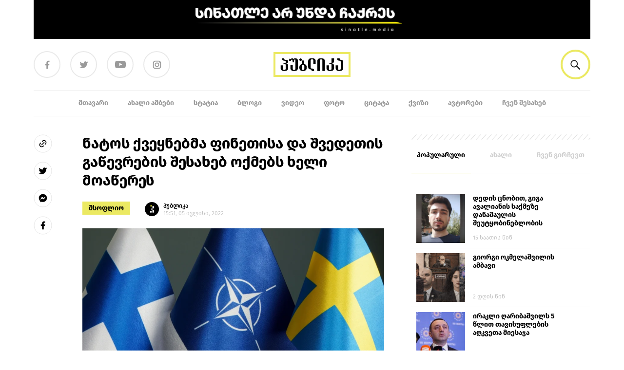

--- FILE ---
content_type: text/html; charset=UTF-8
request_url: https://publika.ge/natos-wevrebma-finetisa-da-shdetis-gawevrebis-shesakheb-oqmebs-kheli-moaweres/
body_size: 31945
content:
<!doctype html>
<html lang="ka-GE">

<head>
  <meta charset="utf-8">
  <meta http-equiv="x-ua-compatible" content="ie=edge">
  <meta name="viewport" content="width=device-width, initial-scale=1, shrink-to-fit=no">
  <meta name='robots' content='index, follow, max-image-preview:large, max-snippet:-1, max-video-preview:-1' />

	<!-- This site is optimized with the Yoast SEO plugin v23.0 - https://yoast.com/wordpress/plugins/seo/ -->
	<title>ნატოს ქვეყნებმა ფინეთისა და შვედეთის გაწევრების შესახებ ოქმებს ხელი მოაწერეს</title>
	<meta name="description" content="პუბლიკა - ინფორმირებული არჩევანისათვის" />
	<link rel="canonical" href="https://publika.ge/natos-wevrebma-finetisa-da-shdetis-gawevrebis-shesakheb-oqmebs-kheli-moaweres/" />
	<meta property="og:locale" content="ka_GE" />
	<meta property="og:type" content="article" />
	<meta property="og:title" content="ნატოს ქვეყნებმა ფინეთისა და შვედეთის გაწევრების შესახებ ოქმებს ხელი მოაწერეს" />
	<meta property="og:description" content="პუბლიკა - ინფორმირებული არჩევანისათვის" />
	<meta property="og:url" content="https://publika.ge/natos-wevrebma-finetisa-da-shdetis-gawevrebis-shesakheb-oqmebs-kheli-moaweres/" />
	<meta property="og:site_name" content="პუბლიკა" />
	<meta property="article:publisher" content="https://www.facebook.com/publika.ge/" />
	<meta property="article:published_time" content="2022-07-05T11:51:45+00:00" />
	<meta property="article:modified_time" content="2022-07-05T11:52:18+00:00" />
	<meta property="og:image" content="https://publika.ge/app/uploads/2022/07/publika.ge-nato-sweden-finland-1024x687.png" />
	<meta property="og:image:width" content="1024" />
	<meta property="og:image:height" content="687" />
	<meta property="og:image:type" content="image/png" />
	<meta name="author" content="პუბლიკა" />
	<meta name="twitter:card" content="summary_large_image" />
	<meta name="twitter:label1" content="Written by" />
	<meta name="twitter:data1" content="პუბლიკა" />
	<script type="application/ld+json" class="yoast-schema-graph">{"@context":"https://schema.org","@graph":[{"@type":"WebPage","@id":"https://publika.ge/natos-wevrebma-finetisa-da-shdetis-gawevrebis-shesakheb-oqmebs-kheli-moaweres/","url":"https://publika.ge/natos-wevrebma-finetisa-da-shdetis-gawevrebis-shesakheb-oqmebs-kheli-moaweres/","name":"ნატოს ქვეყნებმა ფინეთისა და შვედეთის გაწევრების შესახებ ოქმებს ხელი მოაწერეს","isPartOf":{"@id":"https://publika.ge/#website"},"primaryImageOfPage":{"@id":"https://publika.ge/natos-wevrebma-finetisa-da-shdetis-gawevrebis-shesakheb-oqmebs-kheli-moaweres/#primaryimage"},"image":{"@id":"https://publika.ge/natos-wevrebma-finetisa-da-shdetis-gawevrebis-shesakheb-oqmebs-kheli-moaweres/#primaryimage"},"thumbnailUrl":"https://publika.ge/app/uploads/2022/07/publika.ge-nato-sweden-finland.png","datePublished":"2022-07-05T11:51:45+00:00","dateModified":"2022-07-05T11:52:18+00:00","author":{"@id":"https://publika.ge/#/schema/person/5bf1ad30babab4dc310aec3004fae9e0"},"description":"პუბლიკა - ინფორმირებული არჩევანისათვის","breadcrumb":{"@id":"https://publika.ge/natos-wevrebma-finetisa-da-shdetis-gawevrebis-shesakheb-oqmebs-kheli-moaweres/#breadcrumb"},"inLanguage":"ka-GE","potentialAction":[{"@type":"ReadAction","target":["https://publika.ge/natos-wevrebma-finetisa-da-shdetis-gawevrebis-shesakheb-oqmebs-kheli-moaweres/"]}]},{"@type":"ImageObject","inLanguage":"ka-GE","@id":"https://publika.ge/natos-wevrebma-finetisa-da-shdetis-gawevrebis-shesakheb-oqmebs-kheli-moaweres/#primaryimage","url":"https://publika.ge/app/uploads/2022/07/publika.ge-nato-sweden-finland.png","contentUrl":"https://publika.ge/app/uploads/2022/07/publika.ge-nato-sweden-finland.png","width":1243,"height":834},{"@type":"BreadcrumbList","@id":"https://publika.ge/natos-wevrebma-finetisa-da-shdetis-gawevrebis-shesakheb-oqmebs-kheli-moaweres/#breadcrumb","itemListElement":[{"@type":"ListItem","position":1,"name":"Home","item":"https://publika.ge/"},{"@type":"ListItem","position":2,"name":"ნატოს ქვეყნებმა ფინეთისა და შვედეთის გაწევრების შესახებ ოქმებს ხელი მოაწერეს"}]},{"@type":"WebSite","@id":"https://publika.ge/#website","url":"https://publika.ge/","name":"პუბლიკა","description":"პუბლიკა - ინფორმირებული არჩევანისათვის","potentialAction":[{"@type":"SearchAction","target":{"@type":"EntryPoint","urlTemplate":"https://publika.ge/?s={search_term_string}"},"query-input":"required name=search_term_string"}],"inLanguage":"ka-GE"},{"@type":"Person","@id":"https://publika.ge/#/schema/person/5bf1ad30babab4dc310aec3004fae9e0","name":"პუბლიკა","image":{"@type":"ImageObject","inLanguage":"ka-GE","@id":"https://publika.ge/#/schema/person/image/7751ded6cc877b70995f0226dbede43f","url":"https://secure.gravatar.com/avatar/8e6878bdc9b1075aa1cd97ef2045fe99?s=96&d=mm&r=g","contentUrl":"https://secure.gravatar.com/avatar/8e6878bdc9b1075aa1cd97ef2045fe99?s=96&d=mm&r=g","caption":"პუბლიკა"},"url":"https://publika.ge/author/pulika/"}]}</script>
	<!-- / Yoast SEO plugin. -->


<script>
window._wpemojiSettings = {"baseUrl":"https:\/\/s.w.org\/images\/core\/emoji\/15.0.3\/72x72\/","ext":".png","svgUrl":"https:\/\/s.w.org\/images\/core\/emoji\/15.0.3\/svg\/","svgExt":".svg","source":{"concatemoji":"https:\/\/publika.ge\/wp\/wp-includes\/js\/wp-emoji-release.min.js?ver=6.5.5"}};
/*! This file is auto-generated */
!function(i,n){var o,s,e;function c(e){try{var t={supportTests:e,timestamp:(new Date).valueOf()};sessionStorage.setItem(o,JSON.stringify(t))}catch(e){}}function p(e,t,n){e.clearRect(0,0,e.canvas.width,e.canvas.height),e.fillText(t,0,0);var t=new Uint32Array(e.getImageData(0,0,e.canvas.width,e.canvas.height).data),r=(e.clearRect(0,0,e.canvas.width,e.canvas.height),e.fillText(n,0,0),new Uint32Array(e.getImageData(0,0,e.canvas.width,e.canvas.height).data));return t.every(function(e,t){return e===r[t]})}function u(e,t,n){switch(t){case"flag":return n(e,"\ud83c\udff3\ufe0f\u200d\u26a7\ufe0f","\ud83c\udff3\ufe0f\u200b\u26a7\ufe0f")?!1:!n(e,"\ud83c\uddfa\ud83c\uddf3","\ud83c\uddfa\u200b\ud83c\uddf3")&&!n(e,"\ud83c\udff4\udb40\udc67\udb40\udc62\udb40\udc65\udb40\udc6e\udb40\udc67\udb40\udc7f","\ud83c\udff4\u200b\udb40\udc67\u200b\udb40\udc62\u200b\udb40\udc65\u200b\udb40\udc6e\u200b\udb40\udc67\u200b\udb40\udc7f");case"emoji":return!n(e,"\ud83d\udc26\u200d\u2b1b","\ud83d\udc26\u200b\u2b1b")}return!1}function f(e,t,n){var r="undefined"!=typeof WorkerGlobalScope&&self instanceof WorkerGlobalScope?new OffscreenCanvas(300,150):i.createElement("canvas"),a=r.getContext("2d",{willReadFrequently:!0}),o=(a.textBaseline="top",a.font="600 32px Arial",{});return e.forEach(function(e){o[e]=t(a,e,n)}),o}function t(e){var t=i.createElement("script");t.src=e,t.defer=!0,i.head.appendChild(t)}"undefined"!=typeof Promise&&(o="wpEmojiSettingsSupports",s=["flag","emoji"],n.supports={everything:!0,everythingExceptFlag:!0},e=new Promise(function(e){i.addEventListener("DOMContentLoaded",e,{once:!0})}),new Promise(function(t){var n=function(){try{var e=JSON.parse(sessionStorage.getItem(o));if("object"==typeof e&&"number"==typeof e.timestamp&&(new Date).valueOf()<e.timestamp+604800&&"object"==typeof e.supportTests)return e.supportTests}catch(e){}return null}();if(!n){if("undefined"!=typeof Worker&&"undefined"!=typeof OffscreenCanvas&&"undefined"!=typeof URL&&URL.createObjectURL&&"undefined"!=typeof Blob)try{var e="postMessage("+f.toString()+"("+[JSON.stringify(s),u.toString(),p.toString()].join(",")+"));",r=new Blob([e],{type:"text/javascript"}),a=new Worker(URL.createObjectURL(r),{name:"wpTestEmojiSupports"});return void(a.onmessage=function(e){c(n=e.data),a.terminate(),t(n)})}catch(e){}c(n=f(s,u,p))}t(n)}).then(function(e){for(var t in e)n.supports[t]=e[t],n.supports.everything=n.supports.everything&&n.supports[t],"flag"!==t&&(n.supports.everythingExceptFlag=n.supports.everythingExceptFlag&&n.supports[t]);n.supports.everythingExceptFlag=n.supports.everythingExceptFlag&&!n.supports.flag,n.DOMReady=!1,n.readyCallback=function(){n.DOMReady=!0}}).then(function(){return e}).then(function(){var e;n.supports.everything||(n.readyCallback(),(e=n.source||{}).concatemoji?t(e.concatemoji):e.wpemoji&&e.twemoji&&(t(e.twemoji),t(e.wpemoji)))}))}((window,document),window._wpemojiSettings);
</script>
<style id='wp-emoji-styles-inline-css'>

	img.wp-smiley, img.emoji {
		display: inline !important;
		border: none !important;
		box-shadow: none !important;
		height: 1em !important;
		width: 1em !important;
		margin: 0 0.07em !important;
		vertical-align: -0.1em !important;
		background: none !important;
		padding: 0 !important;
	}
</style>
<link rel='stylesheet' id='wp-block-library-css' href='https://publika.ge/wp/wp-includes/css/dist/block-library/style.min.css?ver=6.5.5' media='all' />
<style id='co-authors-plus-coauthors-style-inline-css'>
.wp-block-co-authors-plus-coauthors.is-layout-flow [class*=wp-block-co-authors-plus]{display:inline}

</style>
<style id='co-authors-plus-avatar-style-inline-css'>
.wp-block-co-authors-plus-avatar :where(img){height:auto;max-width:100%;vertical-align:bottom}.wp-block-co-authors-plus-coauthors.is-layout-flow .wp-block-co-authors-plus-avatar :where(img){vertical-align:middle}.wp-block-co-authors-plus-avatar:is(.alignleft,.alignright){display:table}.wp-block-co-authors-plus-avatar.aligncenter{display:table;margin-inline:auto}

</style>
<style id='co-authors-plus-image-style-inline-css'>
.wp-block-co-authors-plus-image{margin-bottom:0}.wp-block-co-authors-plus-image :where(img){height:auto;max-width:100%;vertical-align:bottom}.wp-block-co-authors-plus-coauthors.is-layout-flow .wp-block-co-authors-plus-image :where(img){vertical-align:middle}.wp-block-co-authors-plus-image:is(.alignfull,.alignwide) :where(img){width:100%}.wp-block-co-authors-plus-image:is(.alignleft,.alignright){display:table}.wp-block-co-authors-plus-image.aligncenter{display:table;margin-inline:auto}

</style>
<style id='global-styles-inline-css'>
body{--wp--preset--color--black: #000;--wp--preset--color--cyan-bluish-gray: #abb8c3;--wp--preset--color--white: #fff;--wp--preset--color--pale-pink: #f78da7;--wp--preset--color--vivid-red: #cf2e2e;--wp--preset--color--luminous-vivid-orange: #ff6900;--wp--preset--color--luminous-vivid-amber: #fcb900;--wp--preset--color--light-green-cyan: #7bdcb5;--wp--preset--color--vivid-green-cyan: #00d084;--wp--preset--color--pale-cyan-blue: #8ed1fc;--wp--preset--color--vivid-cyan-blue: #0693e3;--wp--preset--color--vivid-purple: #9b51e0;--wp--preset--color--inherit: inherit;--wp--preset--color--current: currentcolor;--wp--preset--color--transparent: transparent;--wp--preset--color--slate-50: #f8fafc;--wp--preset--color--slate-100: #f1f5f9;--wp--preset--color--slate-200: #e2e8f0;--wp--preset--color--slate-300: #cbd5e1;--wp--preset--color--slate-400: #94a3b8;--wp--preset--color--slate-500: #64748b;--wp--preset--color--slate-600: #475569;--wp--preset--color--slate-700: #334155;--wp--preset--color--slate-800: #1e293b;--wp--preset--color--slate-900: #0f172a;--wp--preset--color--slate-950: #020617;--wp--preset--color--gray-50: #f9fafb;--wp--preset--color--gray-100: #f3f4f6;--wp--preset--color--gray-200: #e5e7eb;--wp--preset--color--gray-300: #d1d5db;--wp--preset--color--gray-400: #9ca3af;--wp--preset--color--gray-500: #6b7280;--wp--preset--color--gray-600: #4b5563;--wp--preset--color--gray-700: #374151;--wp--preset--color--gray-800: #1f2937;--wp--preset--color--gray-900: #111827;--wp--preset--color--gray-950: #030712;--wp--preset--color--zinc-50: #fafafa;--wp--preset--color--zinc-100: #f4f4f5;--wp--preset--color--zinc-200: #e4e4e7;--wp--preset--color--zinc-300: #d4d4d8;--wp--preset--color--zinc-400: #a1a1aa;--wp--preset--color--zinc-500: #71717a;--wp--preset--color--zinc-600: #52525b;--wp--preset--color--zinc-700: #3f3f46;--wp--preset--color--zinc-800: #27272a;--wp--preset--color--zinc-900: #18181b;--wp--preset--color--zinc-950: #09090b;--wp--preset--color--neutral-50: #fafafa;--wp--preset--color--neutral-100: #f5f5f5;--wp--preset--color--neutral-200: #e5e5e5;--wp--preset--color--neutral-300: #d4d4d4;--wp--preset--color--neutral-400: #a3a3a3;--wp--preset--color--neutral-500: #737373;--wp--preset--color--neutral-600: #525252;--wp--preset--color--neutral-700: #404040;--wp--preset--color--neutral-800: #262626;--wp--preset--color--neutral-900: #171717;--wp--preset--color--neutral-950: #0a0a0a;--wp--preset--color--stone-50: #fafaf9;--wp--preset--color--stone-100: #f5f5f4;--wp--preset--color--stone-200: #e7e5e4;--wp--preset--color--stone-300: #d6d3d1;--wp--preset--color--stone-400: #a8a29e;--wp--preset--color--stone-500: #78716c;--wp--preset--color--stone-600: #57534e;--wp--preset--color--stone-700: #44403c;--wp--preset--color--stone-800: #292524;--wp--preset--color--stone-900: #1c1917;--wp--preset--color--stone-950: #0c0a09;--wp--preset--color--red-50: #fef2f2;--wp--preset--color--red-100: #fee2e2;--wp--preset--color--red-200: #fecaca;--wp--preset--color--red-300: #fca5a5;--wp--preset--color--red-400: #f87171;--wp--preset--color--red-500: #ef4444;--wp--preset--color--red-600: #dc2626;--wp--preset--color--red-700: #b91c1c;--wp--preset--color--red-800: #991b1b;--wp--preset--color--red-900: #7f1d1d;--wp--preset--color--red-950: #450a0a;--wp--preset--color--orange-50: #fff7ed;--wp--preset--color--orange-100: #ffedd5;--wp--preset--color--orange-200: #fed7aa;--wp--preset--color--orange-300: #fdba74;--wp--preset--color--orange-400: #fb923c;--wp--preset--color--orange-500: #f97316;--wp--preset--color--orange-600: #ea580c;--wp--preset--color--orange-700: #c2410c;--wp--preset--color--orange-800: #9a3412;--wp--preset--color--orange-900: #7c2d12;--wp--preset--color--orange-950: #431407;--wp--preset--color--amber-50: #fffbeb;--wp--preset--color--amber-100: #fef3c7;--wp--preset--color--amber-200: #fde68a;--wp--preset--color--amber-300: #fcd34d;--wp--preset--color--amber-400: #fbbf24;--wp--preset--color--amber-500: #f59e0b;--wp--preset--color--amber-600: #d97706;--wp--preset--color--amber-700: #b45309;--wp--preset--color--amber-800: #92400e;--wp--preset--color--amber-900: #78350f;--wp--preset--color--amber-950: #451a03;--wp--preset--color--yellow-50: #fefce8;--wp--preset--color--yellow-100: #fef9c3;--wp--preset--color--yellow-200: #fef08a;--wp--preset--color--yellow-300: #fde047;--wp--preset--color--yellow-400: #facc15;--wp--preset--color--yellow-500: #eab308;--wp--preset--color--yellow-600: #ca8a04;--wp--preset--color--yellow-700: #a16207;--wp--preset--color--yellow-800: #854d0e;--wp--preset--color--yellow-900: #713f12;--wp--preset--color--yellow-950: #422006;--wp--preset--color--lime-50: #f7fee7;--wp--preset--color--lime-100: #ecfccb;--wp--preset--color--lime-200: #d9f99d;--wp--preset--color--lime-300: #bef264;--wp--preset--color--lime-400: #a3e635;--wp--preset--color--lime-500: #84cc16;--wp--preset--color--lime-600: #65a30d;--wp--preset--color--lime-700: #4d7c0f;--wp--preset--color--lime-800: #3f6212;--wp--preset--color--lime-900: #365314;--wp--preset--color--lime-950: #1a2e05;--wp--preset--color--green-50: #f0fdf4;--wp--preset--color--green-100: #dcfce7;--wp--preset--color--green-200: #bbf7d0;--wp--preset--color--green-300: #86efac;--wp--preset--color--green-400: #4ade80;--wp--preset--color--green-500: #22c55e;--wp--preset--color--green-600: #16a34a;--wp--preset--color--green-700: #15803d;--wp--preset--color--green-800: #166534;--wp--preset--color--green-900: #14532d;--wp--preset--color--green-950: #052e16;--wp--preset--color--emerald-50: #ecfdf5;--wp--preset--color--emerald-100: #d1fae5;--wp--preset--color--emerald-200: #a7f3d0;--wp--preset--color--emerald-300: #6ee7b7;--wp--preset--color--emerald-400: #34d399;--wp--preset--color--emerald-500: #10b981;--wp--preset--color--emerald-600: #059669;--wp--preset--color--emerald-700: #047857;--wp--preset--color--emerald-800: #065f46;--wp--preset--color--emerald-900: #064e3b;--wp--preset--color--emerald-950: #022c22;--wp--preset--color--teal-50: #f0fdfa;--wp--preset--color--teal-100: #ccfbf1;--wp--preset--color--teal-200: #99f6e4;--wp--preset--color--teal-300: #5eead4;--wp--preset--color--teal-400: #2dd4bf;--wp--preset--color--teal-500: #14b8a6;--wp--preset--color--teal-600: #0d9488;--wp--preset--color--teal-700: #0f766e;--wp--preset--color--teal-800: #115e59;--wp--preset--color--teal-900: #134e4a;--wp--preset--color--teal-950: #042f2e;--wp--preset--color--cyan-50: #ecfeff;--wp--preset--color--cyan-100: #cffafe;--wp--preset--color--cyan-200: #a5f3fc;--wp--preset--color--cyan-300: #67e8f9;--wp--preset--color--cyan-400: #22d3ee;--wp--preset--color--cyan-500: #06b6d4;--wp--preset--color--cyan-600: #0891b2;--wp--preset--color--cyan-700: #0e7490;--wp--preset--color--cyan-800: #155e75;--wp--preset--color--cyan-900: #164e63;--wp--preset--color--cyan-950: #083344;--wp--preset--color--sky-50: #f0f9ff;--wp--preset--color--sky-100: #e0f2fe;--wp--preset--color--sky-200: #bae6fd;--wp--preset--color--sky-300: #7dd3fc;--wp--preset--color--sky-400: #38bdf8;--wp--preset--color--sky-500: #0ea5e9;--wp--preset--color--sky-600: #0284c7;--wp--preset--color--sky-700: #0369a1;--wp--preset--color--sky-800: #075985;--wp--preset--color--sky-900: #0c4a6e;--wp--preset--color--sky-950: #082f49;--wp--preset--color--blue-50: #eff6ff;--wp--preset--color--blue-100: #dbeafe;--wp--preset--color--blue-200: #bfdbfe;--wp--preset--color--blue-300: #93c5fd;--wp--preset--color--blue-400: #60a5fa;--wp--preset--color--blue-500: #3b82f6;--wp--preset--color--blue-600: #2563eb;--wp--preset--color--blue-700: #1d4ed8;--wp--preset--color--blue-800: #1e40af;--wp--preset--color--blue-900: #1e3a8a;--wp--preset--color--blue-950: #172554;--wp--preset--color--indigo-50: #eef2ff;--wp--preset--color--indigo-100: #e0e7ff;--wp--preset--color--indigo-200: #c7d2fe;--wp--preset--color--indigo-300: #a5b4fc;--wp--preset--color--indigo-400: #818cf8;--wp--preset--color--indigo-500: #6366f1;--wp--preset--color--indigo-600: #4f46e5;--wp--preset--color--indigo-700: #4338ca;--wp--preset--color--indigo-800: #3730a3;--wp--preset--color--indigo-900: #312e81;--wp--preset--color--indigo-950: #1e1b4b;--wp--preset--color--violet-50: #f5f3ff;--wp--preset--color--violet-100: #ede9fe;--wp--preset--color--violet-200: #ddd6fe;--wp--preset--color--violet-300: #c4b5fd;--wp--preset--color--violet-400: #a78bfa;--wp--preset--color--violet-500: #8b5cf6;--wp--preset--color--violet-600: #7c3aed;--wp--preset--color--violet-700: #6d28d9;--wp--preset--color--violet-800: #5b21b6;--wp--preset--color--violet-900: #4c1d95;--wp--preset--color--violet-950: #2e1065;--wp--preset--color--purple-50: #faf5ff;--wp--preset--color--purple-100: #f3e8ff;--wp--preset--color--purple-200: #e9d5ff;--wp--preset--color--purple-300: #d8b4fe;--wp--preset--color--purple-400: #c084fc;--wp--preset--color--purple-500: #a855f7;--wp--preset--color--purple-600: #9333ea;--wp--preset--color--purple-700: #7e22ce;--wp--preset--color--purple-800: #6b21a8;--wp--preset--color--purple-900: #581c87;--wp--preset--color--purple-950: #3b0764;--wp--preset--color--fuchsia-50: #fdf4ff;--wp--preset--color--fuchsia-100: #fae8ff;--wp--preset--color--fuchsia-200: #f5d0fe;--wp--preset--color--fuchsia-300: #f0abfc;--wp--preset--color--fuchsia-400: #e879f9;--wp--preset--color--fuchsia-500: #d946ef;--wp--preset--color--fuchsia-600: #c026d3;--wp--preset--color--fuchsia-700: #a21caf;--wp--preset--color--fuchsia-800: #86198f;--wp--preset--color--fuchsia-900: #701a75;--wp--preset--color--fuchsia-950: #4a044e;--wp--preset--color--pink-50: #fdf2f8;--wp--preset--color--pink-100: #fce7f3;--wp--preset--color--pink-200: #fbcfe8;--wp--preset--color--pink-300: #f9a8d4;--wp--preset--color--pink-400: #f472b6;--wp--preset--color--pink-500: #ec4899;--wp--preset--color--pink-600: #db2777;--wp--preset--color--pink-700: #be185d;--wp--preset--color--pink-800: #9d174d;--wp--preset--color--pink-900: #831843;--wp--preset--color--pink-950: #500724;--wp--preset--color--rose-50: #fff1f2;--wp--preset--color--rose-100: #ffe4e6;--wp--preset--color--rose-200: #fecdd3;--wp--preset--color--rose-300: #fda4af;--wp--preset--color--rose-400: #fb7185;--wp--preset--color--rose-500: #f43f5e;--wp--preset--color--rose-600: #e11d48;--wp--preset--color--rose-700: #be123c;--wp--preset--color--rose-800: #9f1239;--wp--preset--color--rose-900: #881337;--wp--preset--color--rose-950: #4c0519;--wp--preset--gradient--vivid-cyan-blue-to-vivid-purple: linear-gradient(135deg,rgba(6,147,227,1) 0%,rgb(155,81,224) 100%);--wp--preset--gradient--light-green-cyan-to-vivid-green-cyan: linear-gradient(135deg,rgb(122,220,180) 0%,rgb(0,208,130) 100%);--wp--preset--gradient--luminous-vivid-amber-to-luminous-vivid-orange: linear-gradient(135deg,rgba(252,185,0,1) 0%,rgba(255,105,0,1) 100%);--wp--preset--gradient--luminous-vivid-orange-to-vivid-red: linear-gradient(135deg,rgba(255,105,0,1) 0%,rgb(207,46,46) 100%);--wp--preset--gradient--very-light-gray-to-cyan-bluish-gray: linear-gradient(135deg,rgb(238,238,238) 0%,rgb(169,184,195) 100%);--wp--preset--gradient--cool-to-warm-spectrum: linear-gradient(135deg,rgb(74,234,220) 0%,rgb(151,120,209) 20%,rgb(207,42,186) 40%,rgb(238,44,130) 60%,rgb(251,105,98) 80%,rgb(254,248,76) 100%);--wp--preset--gradient--blush-light-purple: linear-gradient(135deg,rgb(255,206,236) 0%,rgb(152,150,240) 100%);--wp--preset--gradient--blush-bordeaux: linear-gradient(135deg,rgb(254,205,165) 0%,rgb(254,45,45) 50%,rgb(107,0,62) 100%);--wp--preset--gradient--luminous-dusk: linear-gradient(135deg,rgb(255,203,112) 0%,rgb(199,81,192) 50%,rgb(65,88,208) 100%);--wp--preset--gradient--pale-ocean: linear-gradient(135deg,rgb(255,245,203) 0%,rgb(182,227,212) 50%,rgb(51,167,181) 100%);--wp--preset--gradient--electric-grass: linear-gradient(135deg,rgb(202,248,128) 0%,rgb(113,206,126) 100%);--wp--preset--gradient--midnight: linear-gradient(135deg,rgb(2,3,129) 0%,rgb(40,116,252) 100%);--wp--preset--font-size--small: 13px;--wp--preset--font-size--medium: 20px;--wp--preset--font-size--large: 36px;--wp--preset--font-size--x-large: 42px;--wp--preset--font-size--xs: 0.75rem;--wp--preset--font-size--sm: 0.875rem;--wp--preset--font-size--base: 1rem;--wp--preset--font-size--lg: 1.125rem;--wp--preset--font-size--xl: 1.25rem;--wp--preset--font-size--2-xl: 1.5rem;--wp--preset--font-size--3-xl: 1.875rem;--wp--preset--font-size--4-xl: 2.25rem;--wp--preset--font-size--5-xl: 3rem;--wp--preset--font-size--6-xl: 3.75rem;--wp--preset--font-size--7-xl: 4.5rem;--wp--preset--font-size--8-xl: 6rem;--wp--preset--font-size--9-xl: 8rem;--wp--preset--font-family--sans: ui-sans-serif,system-ui,sans-serif,"Apple Color Emoji","Segoe UI Emoji","Segoe UI Symbol","Noto Color Emoji";--wp--preset--font-family--serif: ui-serif,Georgia,Cambria,"Times New Roman",Times,serif;--wp--preset--font-family--mono: ui-monospace,SFMono-Regular,Menlo,Monaco,Consolas,"Liberation Mono","Courier New",monospace;--wp--preset--spacing--20: 0.44rem;--wp--preset--spacing--30: 0.67rem;--wp--preset--spacing--40: 1rem;--wp--preset--spacing--50: 1.5rem;--wp--preset--spacing--60: 2.25rem;--wp--preset--spacing--70: 3.38rem;--wp--preset--spacing--80: 5.06rem;--wp--preset--shadow--natural: 6px 6px 9px rgba(0, 0, 0, 0.2);--wp--preset--shadow--deep: 12px 12px 50px rgba(0, 0, 0, 0.4);--wp--preset--shadow--sharp: 6px 6px 0px rgba(0, 0, 0, 0.2);--wp--preset--shadow--outlined: 6px 6px 0px -3px rgba(255, 255, 255, 1), 6px 6px rgba(0, 0, 0, 1);--wp--preset--shadow--crisp: 6px 6px 0px rgba(0, 0, 0, 1);}body { margin: 0; }.wp-site-blocks > .alignleft { float: left; margin-right: 2em; }.wp-site-blocks > .alignright { float: right; margin-left: 2em; }.wp-site-blocks > .aligncenter { justify-content: center; margin-left: auto; margin-right: auto; }:where(.is-layout-flex){gap: 0.5em;}:where(.is-layout-grid){gap: 0.5em;}body .is-layout-flow > .alignleft{float: left;margin-inline-start: 0;margin-inline-end: 2em;}body .is-layout-flow > .alignright{float: right;margin-inline-start: 2em;margin-inline-end: 0;}body .is-layout-flow > .aligncenter{margin-left: auto !important;margin-right: auto !important;}body .is-layout-constrained > .alignleft{float: left;margin-inline-start: 0;margin-inline-end: 2em;}body .is-layout-constrained > .alignright{float: right;margin-inline-start: 2em;margin-inline-end: 0;}body .is-layout-constrained > .aligncenter{margin-left: auto !important;margin-right: auto !important;}body .is-layout-constrained > :where(:not(.alignleft):not(.alignright):not(.alignfull)){margin-left: auto !important;margin-right: auto !important;}body .is-layout-flex{display: flex;}body .is-layout-flex{flex-wrap: wrap;align-items: center;}body .is-layout-flex > *{margin: 0;}body .is-layout-grid{display: grid;}body .is-layout-grid > *{margin: 0;}body{padding-top: 0px;padding-right: 0px;padding-bottom: 0px;padding-left: 0px;}a:where(:not(.wp-element-button)){text-decoration: underline;}.wp-element-button, .wp-block-button__link{background-color: #32373c;border-width: 0;color: #fff;font-family: inherit;font-size: inherit;line-height: inherit;padding: calc(0.667em + 2px) calc(1.333em + 2px);text-decoration: none;}.has-black-color{color: var(--wp--preset--color--black) !important;}.has-cyan-bluish-gray-color{color: var(--wp--preset--color--cyan-bluish-gray) !important;}.has-white-color{color: var(--wp--preset--color--white) !important;}.has-pale-pink-color{color: var(--wp--preset--color--pale-pink) !important;}.has-vivid-red-color{color: var(--wp--preset--color--vivid-red) !important;}.has-luminous-vivid-orange-color{color: var(--wp--preset--color--luminous-vivid-orange) !important;}.has-luminous-vivid-amber-color{color: var(--wp--preset--color--luminous-vivid-amber) !important;}.has-light-green-cyan-color{color: var(--wp--preset--color--light-green-cyan) !important;}.has-vivid-green-cyan-color{color: var(--wp--preset--color--vivid-green-cyan) !important;}.has-pale-cyan-blue-color{color: var(--wp--preset--color--pale-cyan-blue) !important;}.has-vivid-cyan-blue-color{color: var(--wp--preset--color--vivid-cyan-blue) !important;}.has-vivid-purple-color{color: var(--wp--preset--color--vivid-purple) !important;}.has-inherit-color{color: var(--wp--preset--color--inherit) !important;}.has-current-color{color: var(--wp--preset--color--current) !important;}.has-transparent-color{color: var(--wp--preset--color--transparent) !important;}.has-slate-50-color{color: var(--wp--preset--color--slate-50) !important;}.has-slate-100-color{color: var(--wp--preset--color--slate-100) !important;}.has-slate-200-color{color: var(--wp--preset--color--slate-200) !important;}.has-slate-300-color{color: var(--wp--preset--color--slate-300) !important;}.has-slate-400-color{color: var(--wp--preset--color--slate-400) !important;}.has-slate-500-color{color: var(--wp--preset--color--slate-500) !important;}.has-slate-600-color{color: var(--wp--preset--color--slate-600) !important;}.has-slate-700-color{color: var(--wp--preset--color--slate-700) !important;}.has-slate-800-color{color: var(--wp--preset--color--slate-800) !important;}.has-slate-900-color{color: var(--wp--preset--color--slate-900) !important;}.has-slate-950-color{color: var(--wp--preset--color--slate-950) !important;}.has-gray-50-color{color: var(--wp--preset--color--gray-50) !important;}.has-gray-100-color{color: var(--wp--preset--color--gray-100) !important;}.has-gray-200-color{color: var(--wp--preset--color--gray-200) !important;}.has-gray-300-color{color: var(--wp--preset--color--gray-300) !important;}.has-gray-400-color{color: var(--wp--preset--color--gray-400) !important;}.has-gray-500-color{color: var(--wp--preset--color--gray-500) !important;}.has-gray-600-color{color: var(--wp--preset--color--gray-600) !important;}.has-gray-700-color{color: var(--wp--preset--color--gray-700) !important;}.has-gray-800-color{color: var(--wp--preset--color--gray-800) !important;}.has-gray-900-color{color: var(--wp--preset--color--gray-900) !important;}.has-gray-950-color{color: var(--wp--preset--color--gray-950) !important;}.has-zinc-50-color{color: var(--wp--preset--color--zinc-50) !important;}.has-zinc-100-color{color: var(--wp--preset--color--zinc-100) !important;}.has-zinc-200-color{color: var(--wp--preset--color--zinc-200) !important;}.has-zinc-300-color{color: var(--wp--preset--color--zinc-300) !important;}.has-zinc-400-color{color: var(--wp--preset--color--zinc-400) !important;}.has-zinc-500-color{color: var(--wp--preset--color--zinc-500) !important;}.has-zinc-600-color{color: var(--wp--preset--color--zinc-600) !important;}.has-zinc-700-color{color: var(--wp--preset--color--zinc-700) !important;}.has-zinc-800-color{color: var(--wp--preset--color--zinc-800) !important;}.has-zinc-900-color{color: var(--wp--preset--color--zinc-900) !important;}.has-zinc-950-color{color: var(--wp--preset--color--zinc-950) !important;}.has-neutral-50-color{color: var(--wp--preset--color--neutral-50) !important;}.has-neutral-100-color{color: var(--wp--preset--color--neutral-100) !important;}.has-neutral-200-color{color: var(--wp--preset--color--neutral-200) !important;}.has-neutral-300-color{color: var(--wp--preset--color--neutral-300) !important;}.has-neutral-400-color{color: var(--wp--preset--color--neutral-400) !important;}.has-neutral-500-color{color: var(--wp--preset--color--neutral-500) !important;}.has-neutral-600-color{color: var(--wp--preset--color--neutral-600) !important;}.has-neutral-700-color{color: var(--wp--preset--color--neutral-700) !important;}.has-neutral-800-color{color: var(--wp--preset--color--neutral-800) !important;}.has-neutral-900-color{color: var(--wp--preset--color--neutral-900) !important;}.has-neutral-950-color{color: var(--wp--preset--color--neutral-950) !important;}.has-stone-50-color{color: var(--wp--preset--color--stone-50) !important;}.has-stone-100-color{color: var(--wp--preset--color--stone-100) !important;}.has-stone-200-color{color: var(--wp--preset--color--stone-200) !important;}.has-stone-300-color{color: var(--wp--preset--color--stone-300) !important;}.has-stone-400-color{color: var(--wp--preset--color--stone-400) !important;}.has-stone-500-color{color: var(--wp--preset--color--stone-500) !important;}.has-stone-600-color{color: var(--wp--preset--color--stone-600) !important;}.has-stone-700-color{color: var(--wp--preset--color--stone-700) !important;}.has-stone-800-color{color: var(--wp--preset--color--stone-800) !important;}.has-stone-900-color{color: var(--wp--preset--color--stone-900) !important;}.has-stone-950-color{color: var(--wp--preset--color--stone-950) !important;}.has-red-50-color{color: var(--wp--preset--color--red-50) !important;}.has-red-100-color{color: var(--wp--preset--color--red-100) !important;}.has-red-200-color{color: var(--wp--preset--color--red-200) !important;}.has-red-300-color{color: var(--wp--preset--color--red-300) !important;}.has-red-400-color{color: var(--wp--preset--color--red-400) !important;}.has-red-500-color{color: var(--wp--preset--color--red-500) !important;}.has-red-600-color{color: var(--wp--preset--color--red-600) !important;}.has-red-700-color{color: var(--wp--preset--color--red-700) !important;}.has-red-800-color{color: var(--wp--preset--color--red-800) !important;}.has-red-900-color{color: var(--wp--preset--color--red-900) !important;}.has-red-950-color{color: var(--wp--preset--color--red-950) !important;}.has-orange-50-color{color: var(--wp--preset--color--orange-50) !important;}.has-orange-100-color{color: var(--wp--preset--color--orange-100) !important;}.has-orange-200-color{color: var(--wp--preset--color--orange-200) !important;}.has-orange-300-color{color: var(--wp--preset--color--orange-300) !important;}.has-orange-400-color{color: var(--wp--preset--color--orange-400) !important;}.has-orange-500-color{color: var(--wp--preset--color--orange-500) !important;}.has-orange-600-color{color: var(--wp--preset--color--orange-600) !important;}.has-orange-700-color{color: var(--wp--preset--color--orange-700) !important;}.has-orange-800-color{color: var(--wp--preset--color--orange-800) !important;}.has-orange-900-color{color: var(--wp--preset--color--orange-900) !important;}.has-orange-950-color{color: var(--wp--preset--color--orange-950) !important;}.has-amber-50-color{color: var(--wp--preset--color--amber-50) !important;}.has-amber-100-color{color: var(--wp--preset--color--amber-100) !important;}.has-amber-200-color{color: var(--wp--preset--color--amber-200) !important;}.has-amber-300-color{color: var(--wp--preset--color--amber-300) !important;}.has-amber-400-color{color: var(--wp--preset--color--amber-400) !important;}.has-amber-500-color{color: var(--wp--preset--color--amber-500) !important;}.has-amber-600-color{color: var(--wp--preset--color--amber-600) !important;}.has-amber-700-color{color: var(--wp--preset--color--amber-700) !important;}.has-amber-800-color{color: var(--wp--preset--color--amber-800) !important;}.has-amber-900-color{color: var(--wp--preset--color--amber-900) !important;}.has-amber-950-color{color: var(--wp--preset--color--amber-950) !important;}.has-yellow-50-color{color: var(--wp--preset--color--yellow-50) !important;}.has-yellow-100-color{color: var(--wp--preset--color--yellow-100) !important;}.has-yellow-200-color{color: var(--wp--preset--color--yellow-200) !important;}.has-yellow-300-color{color: var(--wp--preset--color--yellow-300) !important;}.has-yellow-400-color{color: var(--wp--preset--color--yellow-400) !important;}.has-yellow-500-color{color: var(--wp--preset--color--yellow-500) !important;}.has-yellow-600-color{color: var(--wp--preset--color--yellow-600) !important;}.has-yellow-700-color{color: var(--wp--preset--color--yellow-700) !important;}.has-yellow-800-color{color: var(--wp--preset--color--yellow-800) !important;}.has-yellow-900-color{color: var(--wp--preset--color--yellow-900) !important;}.has-yellow-950-color{color: var(--wp--preset--color--yellow-950) !important;}.has-lime-50-color{color: var(--wp--preset--color--lime-50) !important;}.has-lime-100-color{color: var(--wp--preset--color--lime-100) !important;}.has-lime-200-color{color: var(--wp--preset--color--lime-200) !important;}.has-lime-300-color{color: var(--wp--preset--color--lime-300) !important;}.has-lime-400-color{color: var(--wp--preset--color--lime-400) !important;}.has-lime-500-color{color: var(--wp--preset--color--lime-500) !important;}.has-lime-600-color{color: var(--wp--preset--color--lime-600) !important;}.has-lime-700-color{color: var(--wp--preset--color--lime-700) !important;}.has-lime-800-color{color: var(--wp--preset--color--lime-800) !important;}.has-lime-900-color{color: var(--wp--preset--color--lime-900) !important;}.has-lime-950-color{color: var(--wp--preset--color--lime-950) !important;}.has-green-50-color{color: var(--wp--preset--color--green-50) !important;}.has-green-100-color{color: var(--wp--preset--color--green-100) !important;}.has-green-200-color{color: var(--wp--preset--color--green-200) !important;}.has-green-300-color{color: var(--wp--preset--color--green-300) !important;}.has-green-400-color{color: var(--wp--preset--color--green-400) !important;}.has-green-500-color{color: var(--wp--preset--color--green-500) !important;}.has-green-600-color{color: var(--wp--preset--color--green-600) !important;}.has-green-700-color{color: var(--wp--preset--color--green-700) !important;}.has-green-800-color{color: var(--wp--preset--color--green-800) !important;}.has-green-900-color{color: var(--wp--preset--color--green-900) !important;}.has-green-950-color{color: var(--wp--preset--color--green-950) !important;}.has-emerald-50-color{color: var(--wp--preset--color--emerald-50) !important;}.has-emerald-100-color{color: var(--wp--preset--color--emerald-100) !important;}.has-emerald-200-color{color: var(--wp--preset--color--emerald-200) !important;}.has-emerald-300-color{color: var(--wp--preset--color--emerald-300) !important;}.has-emerald-400-color{color: var(--wp--preset--color--emerald-400) !important;}.has-emerald-500-color{color: var(--wp--preset--color--emerald-500) !important;}.has-emerald-600-color{color: var(--wp--preset--color--emerald-600) !important;}.has-emerald-700-color{color: var(--wp--preset--color--emerald-700) !important;}.has-emerald-800-color{color: var(--wp--preset--color--emerald-800) !important;}.has-emerald-900-color{color: var(--wp--preset--color--emerald-900) !important;}.has-emerald-950-color{color: var(--wp--preset--color--emerald-950) !important;}.has-teal-50-color{color: var(--wp--preset--color--teal-50) !important;}.has-teal-100-color{color: var(--wp--preset--color--teal-100) !important;}.has-teal-200-color{color: var(--wp--preset--color--teal-200) !important;}.has-teal-300-color{color: var(--wp--preset--color--teal-300) !important;}.has-teal-400-color{color: var(--wp--preset--color--teal-400) !important;}.has-teal-500-color{color: var(--wp--preset--color--teal-500) !important;}.has-teal-600-color{color: var(--wp--preset--color--teal-600) !important;}.has-teal-700-color{color: var(--wp--preset--color--teal-700) !important;}.has-teal-800-color{color: var(--wp--preset--color--teal-800) !important;}.has-teal-900-color{color: var(--wp--preset--color--teal-900) !important;}.has-teal-950-color{color: var(--wp--preset--color--teal-950) !important;}.has-cyan-50-color{color: var(--wp--preset--color--cyan-50) !important;}.has-cyan-100-color{color: var(--wp--preset--color--cyan-100) !important;}.has-cyan-200-color{color: var(--wp--preset--color--cyan-200) !important;}.has-cyan-300-color{color: var(--wp--preset--color--cyan-300) !important;}.has-cyan-400-color{color: var(--wp--preset--color--cyan-400) !important;}.has-cyan-500-color{color: var(--wp--preset--color--cyan-500) !important;}.has-cyan-600-color{color: var(--wp--preset--color--cyan-600) !important;}.has-cyan-700-color{color: var(--wp--preset--color--cyan-700) !important;}.has-cyan-800-color{color: var(--wp--preset--color--cyan-800) !important;}.has-cyan-900-color{color: var(--wp--preset--color--cyan-900) !important;}.has-cyan-950-color{color: var(--wp--preset--color--cyan-950) !important;}.has-sky-50-color{color: var(--wp--preset--color--sky-50) !important;}.has-sky-100-color{color: var(--wp--preset--color--sky-100) !important;}.has-sky-200-color{color: var(--wp--preset--color--sky-200) !important;}.has-sky-300-color{color: var(--wp--preset--color--sky-300) !important;}.has-sky-400-color{color: var(--wp--preset--color--sky-400) !important;}.has-sky-500-color{color: var(--wp--preset--color--sky-500) !important;}.has-sky-600-color{color: var(--wp--preset--color--sky-600) !important;}.has-sky-700-color{color: var(--wp--preset--color--sky-700) !important;}.has-sky-800-color{color: var(--wp--preset--color--sky-800) !important;}.has-sky-900-color{color: var(--wp--preset--color--sky-900) !important;}.has-sky-950-color{color: var(--wp--preset--color--sky-950) !important;}.has-blue-50-color{color: var(--wp--preset--color--blue-50) !important;}.has-blue-100-color{color: var(--wp--preset--color--blue-100) !important;}.has-blue-200-color{color: var(--wp--preset--color--blue-200) !important;}.has-blue-300-color{color: var(--wp--preset--color--blue-300) !important;}.has-blue-400-color{color: var(--wp--preset--color--blue-400) !important;}.has-blue-500-color{color: var(--wp--preset--color--blue-500) !important;}.has-blue-600-color{color: var(--wp--preset--color--blue-600) !important;}.has-blue-700-color{color: var(--wp--preset--color--blue-700) !important;}.has-blue-800-color{color: var(--wp--preset--color--blue-800) !important;}.has-blue-900-color{color: var(--wp--preset--color--blue-900) !important;}.has-blue-950-color{color: var(--wp--preset--color--blue-950) !important;}.has-indigo-50-color{color: var(--wp--preset--color--indigo-50) !important;}.has-indigo-100-color{color: var(--wp--preset--color--indigo-100) !important;}.has-indigo-200-color{color: var(--wp--preset--color--indigo-200) !important;}.has-indigo-300-color{color: var(--wp--preset--color--indigo-300) !important;}.has-indigo-400-color{color: var(--wp--preset--color--indigo-400) !important;}.has-indigo-500-color{color: var(--wp--preset--color--indigo-500) !important;}.has-indigo-600-color{color: var(--wp--preset--color--indigo-600) !important;}.has-indigo-700-color{color: var(--wp--preset--color--indigo-700) !important;}.has-indigo-800-color{color: var(--wp--preset--color--indigo-800) !important;}.has-indigo-900-color{color: var(--wp--preset--color--indigo-900) !important;}.has-indigo-950-color{color: var(--wp--preset--color--indigo-950) !important;}.has-violet-50-color{color: var(--wp--preset--color--violet-50) !important;}.has-violet-100-color{color: var(--wp--preset--color--violet-100) !important;}.has-violet-200-color{color: var(--wp--preset--color--violet-200) !important;}.has-violet-300-color{color: var(--wp--preset--color--violet-300) !important;}.has-violet-400-color{color: var(--wp--preset--color--violet-400) !important;}.has-violet-500-color{color: var(--wp--preset--color--violet-500) !important;}.has-violet-600-color{color: var(--wp--preset--color--violet-600) !important;}.has-violet-700-color{color: var(--wp--preset--color--violet-700) !important;}.has-violet-800-color{color: var(--wp--preset--color--violet-800) !important;}.has-violet-900-color{color: var(--wp--preset--color--violet-900) !important;}.has-violet-950-color{color: var(--wp--preset--color--violet-950) !important;}.has-purple-50-color{color: var(--wp--preset--color--purple-50) !important;}.has-purple-100-color{color: var(--wp--preset--color--purple-100) !important;}.has-purple-200-color{color: var(--wp--preset--color--purple-200) !important;}.has-purple-300-color{color: var(--wp--preset--color--purple-300) !important;}.has-purple-400-color{color: var(--wp--preset--color--purple-400) !important;}.has-purple-500-color{color: var(--wp--preset--color--purple-500) !important;}.has-purple-600-color{color: var(--wp--preset--color--purple-600) !important;}.has-purple-700-color{color: var(--wp--preset--color--purple-700) !important;}.has-purple-800-color{color: var(--wp--preset--color--purple-800) !important;}.has-purple-900-color{color: var(--wp--preset--color--purple-900) !important;}.has-purple-950-color{color: var(--wp--preset--color--purple-950) !important;}.has-fuchsia-50-color{color: var(--wp--preset--color--fuchsia-50) !important;}.has-fuchsia-100-color{color: var(--wp--preset--color--fuchsia-100) !important;}.has-fuchsia-200-color{color: var(--wp--preset--color--fuchsia-200) !important;}.has-fuchsia-300-color{color: var(--wp--preset--color--fuchsia-300) !important;}.has-fuchsia-400-color{color: var(--wp--preset--color--fuchsia-400) !important;}.has-fuchsia-500-color{color: var(--wp--preset--color--fuchsia-500) !important;}.has-fuchsia-600-color{color: var(--wp--preset--color--fuchsia-600) !important;}.has-fuchsia-700-color{color: var(--wp--preset--color--fuchsia-700) !important;}.has-fuchsia-800-color{color: var(--wp--preset--color--fuchsia-800) !important;}.has-fuchsia-900-color{color: var(--wp--preset--color--fuchsia-900) !important;}.has-fuchsia-950-color{color: var(--wp--preset--color--fuchsia-950) !important;}.has-pink-50-color{color: var(--wp--preset--color--pink-50) !important;}.has-pink-100-color{color: var(--wp--preset--color--pink-100) !important;}.has-pink-200-color{color: var(--wp--preset--color--pink-200) !important;}.has-pink-300-color{color: var(--wp--preset--color--pink-300) !important;}.has-pink-400-color{color: var(--wp--preset--color--pink-400) !important;}.has-pink-500-color{color: var(--wp--preset--color--pink-500) !important;}.has-pink-600-color{color: var(--wp--preset--color--pink-600) !important;}.has-pink-700-color{color: var(--wp--preset--color--pink-700) !important;}.has-pink-800-color{color: var(--wp--preset--color--pink-800) !important;}.has-pink-900-color{color: var(--wp--preset--color--pink-900) !important;}.has-pink-950-color{color: var(--wp--preset--color--pink-950) !important;}.has-rose-50-color{color: var(--wp--preset--color--rose-50) !important;}.has-rose-100-color{color: var(--wp--preset--color--rose-100) !important;}.has-rose-200-color{color: var(--wp--preset--color--rose-200) !important;}.has-rose-300-color{color: var(--wp--preset--color--rose-300) !important;}.has-rose-400-color{color: var(--wp--preset--color--rose-400) !important;}.has-rose-500-color{color: var(--wp--preset--color--rose-500) !important;}.has-rose-600-color{color: var(--wp--preset--color--rose-600) !important;}.has-rose-700-color{color: var(--wp--preset--color--rose-700) !important;}.has-rose-800-color{color: var(--wp--preset--color--rose-800) !important;}.has-rose-900-color{color: var(--wp--preset--color--rose-900) !important;}.has-rose-950-color{color: var(--wp--preset--color--rose-950) !important;}.has-black-background-color{background-color: var(--wp--preset--color--black) !important;}.has-cyan-bluish-gray-background-color{background-color: var(--wp--preset--color--cyan-bluish-gray) !important;}.has-white-background-color{background-color: var(--wp--preset--color--white) !important;}.has-pale-pink-background-color{background-color: var(--wp--preset--color--pale-pink) !important;}.has-vivid-red-background-color{background-color: var(--wp--preset--color--vivid-red) !important;}.has-luminous-vivid-orange-background-color{background-color: var(--wp--preset--color--luminous-vivid-orange) !important;}.has-luminous-vivid-amber-background-color{background-color: var(--wp--preset--color--luminous-vivid-amber) !important;}.has-light-green-cyan-background-color{background-color: var(--wp--preset--color--light-green-cyan) !important;}.has-vivid-green-cyan-background-color{background-color: var(--wp--preset--color--vivid-green-cyan) !important;}.has-pale-cyan-blue-background-color{background-color: var(--wp--preset--color--pale-cyan-blue) !important;}.has-vivid-cyan-blue-background-color{background-color: var(--wp--preset--color--vivid-cyan-blue) !important;}.has-vivid-purple-background-color{background-color: var(--wp--preset--color--vivid-purple) !important;}.has-inherit-background-color{background-color: var(--wp--preset--color--inherit) !important;}.has-current-background-color{background-color: var(--wp--preset--color--current) !important;}.has-transparent-background-color{background-color: var(--wp--preset--color--transparent) !important;}.has-slate-50-background-color{background-color: var(--wp--preset--color--slate-50) !important;}.has-slate-100-background-color{background-color: var(--wp--preset--color--slate-100) !important;}.has-slate-200-background-color{background-color: var(--wp--preset--color--slate-200) !important;}.has-slate-300-background-color{background-color: var(--wp--preset--color--slate-300) !important;}.has-slate-400-background-color{background-color: var(--wp--preset--color--slate-400) !important;}.has-slate-500-background-color{background-color: var(--wp--preset--color--slate-500) !important;}.has-slate-600-background-color{background-color: var(--wp--preset--color--slate-600) !important;}.has-slate-700-background-color{background-color: var(--wp--preset--color--slate-700) !important;}.has-slate-800-background-color{background-color: var(--wp--preset--color--slate-800) !important;}.has-slate-900-background-color{background-color: var(--wp--preset--color--slate-900) !important;}.has-slate-950-background-color{background-color: var(--wp--preset--color--slate-950) !important;}.has-gray-50-background-color{background-color: var(--wp--preset--color--gray-50) !important;}.has-gray-100-background-color{background-color: var(--wp--preset--color--gray-100) !important;}.has-gray-200-background-color{background-color: var(--wp--preset--color--gray-200) !important;}.has-gray-300-background-color{background-color: var(--wp--preset--color--gray-300) !important;}.has-gray-400-background-color{background-color: var(--wp--preset--color--gray-400) !important;}.has-gray-500-background-color{background-color: var(--wp--preset--color--gray-500) !important;}.has-gray-600-background-color{background-color: var(--wp--preset--color--gray-600) !important;}.has-gray-700-background-color{background-color: var(--wp--preset--color--gray-700) !important;}.has-gray-800-background-color{background-color: var(--wp--preset--color--gray-800) !important;}.has-gray-900-background-color{background-color: var(--wp--preset--color--gray-900) !important;}.has-gray-950-background-color{background-color: var(--wp--preset--color--gray-950) !important;}.has-zinc-50-background-color{background-color: var(--wp--preset--color--zinc-50) !important;}.has-zinc-100-background-color{background-color: var(--wp--preset--color--zinc-100) !important;}.has-zinc-200-background-color{background-color: var(--wp--preset--color--zinc-200) !important;}.has-zinc-300-background-color{background-color: var(--wp--preset--color--zinc-300) !important;}.has-zinc-400-background-color{background-color: var(--wp--preset--color--zinc-400) !important;}.has-zinc-500-background-color{background-color: var(--wp--preset--color--zinc-500) !important;}.has-zinc-600-background-color{background-color: var(--wp--preset--color--zinc-600) !important;}.has-zinc-700-background-color{background-color: var(--wp--preset--color--zinc-700) !important;}.has-zinc-800-background-color{background-color: var(--wp--preset--color--zinc-800) !important;}.has-zinc-900-background-color{background-color: var(--wp--preset--color--zinc-900) !important;}.has-zinc-950-background-color{background-color: var(--wp--preset--color--zinc-950) !important;}.has-neutral-50-background-color{background-color: var(--wp--preset--color--neutral-50) !important;}.has-neutral-100-background-color{background-color: var(--wp--preset--color--neutral-100) !important;}.has-neutral-200-background-color{background-color: var(--wp--preset--color--neutral-200) !important;}.has-neutral-300-background-color{background-color: var(--wp--preset--color--neutral-300) !important;}.has-neutral-400-background-color{background-color: var(--wp--preset--color--neutral-400) !important;}.has-neutral-500-background-color{background-color: var(--wp--preset--color--neutral-500) !important;}.has-neutral-600-background-color{background-color: var(--wp--preset--color--neutral-600) !important;}.has-neutral-700-background-color{background-color: var(--wp--preset--color--neutral-700) !important;}.has-neutral-800-background-color{background-color: var(--wp--preset--color--neutral-800) !important;}.has-neutral-900-background-color{background-color: var(--wp--preset--color--neutral-900) !important;}.has-neutral-950-background-color{background-color: var(--wp--preset--color--neutral-950) !important;}.has-stone-50-background-color{background-color: var(--wp--preset--color--stone-50) !important;}.has-stone-100-background-color{background-color: var(--wp--preset--color--stone-100) !important;}.has-stone-200-background-color{background-color: var(--wp--preset--color--stone-200) !important;}.has-stone-300-background-color{background-color: var(--wp--preset--color--stone-300) !important;}.has-stone-400-background-color{background-color: var(--wp--preset--color--stone-400) !important;}.has-stone-500-background-color{background-color: var(--wp--preset--color--stone-500) !important;}.has-stone-600-background-color{background-color: var(--wp--preset--color--stone-600) !important;}.has-stone-700-background-color{background-color: var(--wp--preset--color--stone-700) !important;}.has-stone-800-background-color{background-color: var(--wp--preset--color--stone-800) !important;}.has-stone-900-background-color{background-color: var(--wp--preset--color--stone-900) !important;}.has-stone-950-background-color{background-color: var(--wp--preset--color--stone-950) !important;}.has-red-50-background-color{background-color: var(--wp--preset--color--red-50) !important;}.has-red-100-background-color{background-color: var(--wp--preset--color--red-100) !important;}.has-red-200-background-color{background-color: var(--wp--preset--color--red-200) !important;}.has-red-300-background-color{background-color: var(--wp--preset--color--red-300) !important;}.has-red-400-background-color{background-color: var(--wp--preset--color--red-400) !important;}.has-red-500-background-color{background-color: var(--wp--preset--color--red-500) !important;}.has-red-600-background-color{background-color: var(--wp--preset--color--red-600) !important;}.has-red-700-background-color{background-color: var(--wp--preset--color--red-700) !important;}.has-red-800-background-color{background-color: var(--wp--preset--color--red-800) !important;}.has-red-900-background-color{background-color: var(--wp--preset--color--red-900) !important;}.has-red-950-background-color{background-color: var(--wp--preset--color--red-950) !important;}.has-orange-50-background-color{background-color: var(--wp--preset--color--orange-50) !important;}.has-orange-100-background-color{background-color: var(--wp--preset--color--orange-100) !important;}.has-orange-200-background-color{background-color: var(--wp--preset--color--orange-200) !important;}.has-orange-300-background-color{background-color: var(--wp--preset--color--orange-300) !important;}.has-orange-400-background-color{background-color: var(--wp--preset--color--orange-400) !important;}.has-orange-500-background-color{background-color: var(--wp--preset--color--orange-500) !important;}.has-orange-600-background-color{background-color: var(--wp--preset--color--orange-600) !important;}.has-orange-700-background-color{background-color: var(--wp--preset--color--orange-700) !important;}.has-orange-800-background-color{background-color: var(--wp--preset--color--orange-800) !important;}.has-orange-900-background-color{background-color: var(--wp--preset--color--orange-900) !important;}.has-orange-950-background-color{background-color: var(--wp--preset--color--orange-950) !important;}.has-amber-50-background-color{background-color: var(--wp--preset--color--amber-50) !important;}.has-amber-100-background-color{background-color: var(--wp--preset--color--amber-100) !important;}.has-amber-200-background-color{background-color: var(--wp--preset--color--amber-200) !important;}.has-amber-300-background-color{background-color: var(--wp--preset--color--amber-300) !important;}.has-amber-400-background-color{background-color: var(--wp--preset--color--amber-400) !important;}.has-amber-500-background-color{background-color: var(--wp--preset--color--amber-500) !important;}.has-amber-600-background-color{background-color: var(--wp--preset--color--amber-600) !important;}.has-amber-700-background-color{background-color: var(--wp--preset--color--amber-700) !important;}.has-amber-800-background-color{background-color: var(--wp--preset--color--amber-800) !important;}.has-amber-900-background-color{background-color: var(--wp--preset--color--amber-900) !important;}.has-amber-950-background-color{background-color: var(--wp--preset--color--amber-950) !important;}.has-yellow-50-background-color{background-color: var(--wp--preset--color--yellow-50) !important;}.has-yellow-100-background-color{background-color: var(--wp--preset--color--yellow-100) !important;}.has-yellow-200-background-color{background-color: var(--wp--preset--color--yellow-200) !important;}.has-yellow-300-background-color{background-color: var(--wp--preset--color--yellow-300) !important;}.has-yellow-400-background-color{background-color: var(--wp--preset--color--yellow-400) !important;}.has-yellow-500-background-color{background-color: var(--wp--preset--color--yellow-500) !important;}.has-yellow-600-background-color{background-color: var(--wp--preset--color--yellow-600) !important;}.has-yellow-700-background-color{background-color: var(--wp--preset--color--yellow-700) !important;}.has-yellow-800-background-color{background-color: var(--wp--preset--color--yellow-800) !important;}.has-yellow-900-background-color{background-color: var(--wp--preset--color--yellow-900) !important;}.has-yellow-950-background-color{background-color: var(--wp--preset--color--yellow-950) !important;}.has-lime-50-background-color{background-color: var(--wp--preset--color--lime-50) !important;}.has-lime-100-background-color{background-color: var(--wp--preset--color--lime-100) !important;}.has-lime-200-background-color{background-color: var(--wp--preset--color--lime-200) !important;}.has-lime-300-background-color{background-color: var(--wp--preset--color--lime-300) !important;}.has-lime-400-background-color{background-color: var(--wp--preset--color--lime-400) !important;}.has-lime-500-background-color{background-color: var(--wp--preset--color--lime-500) !important;}.has-lime-600-background-color{background-color: var(--wp--preset--color--lime-600) !important;}.has-lime-700-background-color{background-color: var(--wp--preset--color--lime-700) !important;}.has-lime-800-background-color{background-color: var(--wp--preset--color--lime-800) !important;}.has-lime-900-background-color{background-color: var(--wp--preset--color--lime-900) !important;}.has-lime-950-background-color{background-color: var(--wp--preset--color--lime-950) !important;}.has-green-50-background-color{background-color: var(--wp--preset--color--green-50) !important;}.has-green-100-background-color{background-color: var(--wp--preset--color--green-100) !important;}.has-green-200-background-color{background-color: var(--wp--preset--color--green-200) !important;}.has-green-300-background-color{background-color: var(--wp--preset--color--green-300) !important;}.has-green-400-background-color{background-color: var(--wp--preset--color--green-400) !important;}.has-green-500-background-color{background-color: var(--wp--preset--color--green-500) !important;}.has-green-600-background-color{background-color: var(--wp--preset--color--green-600) !important;}.has-green-700-background-color{background-color: var(--wp--preset--color--green-700) !important;}.has-green-800-background-color{background-color: var(--wp--preset--color--green-800) !important;}.has-green-900-background-color{background-color: var(--wp--preset--color--green-900) !important;}.has-green-950-background-color{background-color: var(--wp--preset--color--green-950) !important;}.has-emerald-50-background-color{background-color: var(--wp--preset--color--emerald-50) !important;}.has-emerald-100-background-color{background-color: var(--wp--preset--color--emerald-100) !important;}.has-emerald-200-background-color{background-color: var(--wp--preset--color--emerald-200) !important;}.has-emerald-300-background-color{background-color: var(--wp--preset--color--emerald-300) !important;}.has-emerald-400-background-color{background-color: var(--wp--preset--color--emerald-400) !important;}.has-emerald-500-background-color{background-color: var(--wp--preset--color--emerald-500) !important;}.has-emerald-600-background-color{background-color: var(--wp--preset--color--emerald-600) !important;}.has-emerald-700-background-color{background-color: var(--wp--preset--color--emerald-700) !important;}.has-emerald-800-background-color{background-color: var(--wp--preset--color--emerald-800) !important;}.has-emerald-900-background-color{background-color: var(--wp--preset--color--emerald-900) !important;}.has-emerald-950-background-color{background-color: var(--wp--preset--color--emerald-950) !important;}.has-teal-50-background-color{background-color: var(--wp--preset--color--teal-50) !important;}.has-teal-100-background-color{background-color: var(--wp--preset--color--teal-100) !important;}.has-teal-200-background-color{background-color: var(--wp--preset--color--teal-200) !important;}.has-teal-300-background-color{background-color: var(--wp--preset--color--teal-300) !important;}.has-teal-400-background-color{background-color: var(--wp--preset--color--teal-400) !important;}.has-teal-500-background-color{background-color: var(--wp--preset--color--teal-500) !important;}.has-teal-600-background-color{background-color: var(--wp--preset--color--teal-600) !important;}.has-teal-700-background-color{background-color: var(--wp--preset--color--teal-700) !important;}.has-teal-800-background-color{background-color: var(--wp--preset--color--teal-800) !important;}.has-teal-900-background-color{background-color: var(--wp--preset--color--teal-900) !important;}.has-teal-950-background-color{background-color: var(--wp--preset--color--teal-950) !important;}.has-cyan-50-background-color{background-color: var(--wp--preset--color--cyan-50) !important;}.has-cyan-100-background-color{background-color: var(--wp--preset--color--cyan-100) !important;}.has-cyan-200-background-color{background-color: var(--wp--preset--color--cyan-200) !important;}.has-cyan-300-background-color{background-color: var(--wp--preset--color--cyan-300) !important;}.has-cyan-400-background-color{background-color: var(--wp--preset--color--cyan-400) !important;}.has-cyan-500-background-color{background-color: var(--wp--preset--color--cyan-500) !important;}.has-cyan-600-background-color{background-color: var(--wp--preset--color--cyan-600) !important;}.has-cyan-700-background-color{background-color: var(--wp--preset--color--cyan-700) !important;}.has-cyan-800-background-color{background-color: var(--wp--preset--color--cyan-800) !important;}.has-cyan-900-background-color{background-color: var(--wp--preset--color--cyan-900) !important;}.has-cyan-950-background-color{background-color: var(--wp--preset--color--cyan-950) !important;}.has-sky-50-background-color{background-color: var(--wp--preset--color--sky-50) !important;}.has-sky-100-background-color{background-color: var(--wp--preset--color--sky-100) !important;}.has-sky-200-background-color{background-color: var(--wp--preset--color--sky-200) !important;}.has-sky-300-background-color{background-color: var(--wp--preset--color--sky-300) !important;}.has-sky-400-background-color{background-color: var(--wp--preset--color--sky-400) !important;}.has-sky-500-background-color{background-color: var(--wp--preset--color--sky-500) !important;}.has-sky-600-background-color{background-color: var(--wp--preset--color--sky-600) !important;}.has-sky-700-background-color{background-color: var(--wp--preset--color--sky-700) !important;}.has-sky-800-background-color{background-color: var(--wp--preset--color--sky-800) !important;}.has-sky-900-background-color{background-color: var(--wp--preset--color--sky-900) !important;}.has-sky-950-background-color{background-color: var(--wp--preset--color--sky-950) !important;}.has-blue-50-background-color{background-color: var(--wp--preset--color--blue-50) !important;}.has-blue-100-background-color{background-color: var(--wp--preset--color--blue-100) !important;}.has-blue-200-background-color{background-color: var(--wp--preset--color--blue-200) !important;}.has-blue-300-background-color{background-color: var(--wp--preset--color--blue-300) !important;}.has-blue-400-background-color{background-color: var(--wp--preset--color--blue-400) !important;}.has-blue-500-background-color{background-color: var(--wp--preset--color--blue-500) !important;}.has-blue-600-background-color{background-color: var(--wp--preset--color--blue-600) !important;}.has-blue-700-background-color{background-color: var(--wp--preset--color--blue-700) !important;}.has-blue-800-background-color{background-color: var(--wp--preset--color--blue-800) !important;}.has-blue-900-background-color{background-color: var(--wp--preset--color--blue-900) !important;}.has-blue-950-background-color{background-color: var(--wp--preset--color--blue-950) !important;}.has-indigo-50-background-color{background-color: var(--wp--preset--color--indigo-50) !important;}.has-indigo-100-background-color{background-color: var(--wp--preset--color--indigo-100) !important;}.has-indigo-200-background-color{background-color: var(--wp--preset--color--indigo-200) !important;}.has-indigo-300-background-color{background-color: var(--wp--preset--color--indigo-300) !important;}.has-indigo-400-background-color{background-color: var(--wp--preset--color--indigo-400) !important;}.has-indigo-500-background-color{background-color: var(--wp--preset--color--indigo-500) !important;}.has-indigo-600-background-color{background-color: var(--wp--preset--color--indigo-600) !important;}.has-indigo-700-background-color{background-color: var(--wp--preset--color--indigo-700) !important;}.has-indigo-800-background-color{background-color: var(--wp--preset--color--indigo-800) !important;}.has-indigo-900-background-color{background-color: var(--wp--preset--color--indigo-900) !important;}.has-indigo-950-background-color{background-color: var(--wp--preset--color--indigo-950) !important;}.has-violet-50-background-color{background-color: var(--wp--preset--color--violet-50) !important;}.has-violet-100-background-color{background-color: var(--wp--preset--color--violet-100) !important;}.has-violet-200-background-color{background-color: var(--wp--preset--color--violet-200) !important;}.has-violet-300-background-color{background-color: var(--wp--preset--color--violet-300) !important;}.has-violet-400-background-color{background-color: var(--wp--preset--color--violet-400) !important;}.has-violet-500-background-color{background-color: var(--wp--preset--color--violet-500) !important;}.has-violet-600-background-color{background-color: var(--wp--preset--color--violet-600) !important;}.has-violet-700-background-color{background-color: var(--wp--preset--color--violet-700) !important;}.has-violet-800-background-color{background-color: var(--wp--preset--color--violet-800) !important;}.has-violet-900-background-color{background-color: var(--wp--preset--color--violet-900) !important;}.has-violet-950-background-color{background-color: var(--wp--preset--color--violet-950) !important;}.has-purple-50-background-color{background-color: var(--wp--preset--color--purple-50) !important;}.has-purple-100-background-color{background-color: var(--wp--preset--color--purple-100) !important;}.has-purple-200-background-color{background-color: var(--wp--preset--color--purple-200) !important;}.has-purple-300-background-color{background-color: var(--wp--preset--color--purple-300) !important;}.has-purple-400-background-color{background-color: var(--wp--preset--color--purple-400) !important;}.has-purple-500-background-color{background-color: var(--wp--preset--color--purple-500) !important;}.has-purple-600-background-color{background-color: var(--wp--preset--color--purple-600) !important;}.has-purple-700-background-color{background-color: var(--wp--preset--color--purple-700) !important;}.has-purple-800-background-color{background-color: var(--wp--preset--color--purple-800) !important;}.has-purple-900-background-color{background-color: var(--wp--preset--color--purple-900) !important;}.has-purple-950-background-color{background-color: var(--wp--preset--color--purple-950) !important;}.has-fuchsia-50-background-color{background-color: var(--wp--preset--color--fuchsia-50) !important;}.has-fuchsia-100-background-color{background-color: var(--wp--preset--color--fuchsia-100) !important;}.has-fuchsia-200-background-color{background-color: var(--wp--preset--color--fuchsia-200) !important;}.has-fuchsia-300-background-color{background-color: var(--wp--preset--color--fuchsia-300) !important;}.has-fuchsia-400-background-color{background-color: var(--wp--preset--color--fuchsia-400) !important;}.has-fuchsia-500-background-color{background-color: var(--wp--preset--color--fuchsia-500) !important;}.has-fuchsia-600-background-color{background-color: var(--wp--preset--color--fuchsia-600) !important;}.has-fuchsia-700-background-color{background-color: var(--wp--preset--color--fuchsia-700) !important;}.has-fuchsia-800-background-color{background-color: var(--wp--preset--color--fuchsia-800) !important;}.has-fuchsia-900-background-color{background-color: var(--wp--preset--color--fuchsia-900) !important;}.has-fuchsia-950-background-color{background-color: var(--wp--preset--color--fuchsia-950) !important;}.has-pink-50-background-color{background-color: var(--wp--preset--color--pink-50) !important;}.has-pink-100-background-color{background-color: var(--wp--preset--color--pink-100) !important;}.has-pink-200-background-color{background-color: var(--wp--preset--color--pink-200) !important;}.has-pink-300-background-color{background-color: var(--wp--preset--color--pink-300) !important;}.has-pink-400-background-color{background-color: var(--wp--preset--color--pink-400) !important;}.has-pink-500-background-color{background-color: var(--wp--preset--color--pink-500) !important;}.has-pink-600-background-color{background-color: var(--wp--preset--color--pink-600) !important;}.has-pink-700-background-color{background-color: var(--wp--preset--color--pink-700) !important;}.has-pink-800-background-color{background-color: var(--wp--preset--color--pink-800) !important;}.has-pink-900-background-color{background-color: var(--wp--preset--color--pink-900) !important;}.has-pink-950-background-color{background-color: var(--wp--preset--color--pink-950) !important;}.has-rose-50-background-color{background-color: var(--wp--preset--color--rose-50) !important;}.has-rose-100-background-color{background-color: var(--wp--preset--color--rose-100) !important;}.has-rose-200-background-color{background-color: var(--wp--preset--color--rose-200) !important;}.has-rose-300-background-color{background-color: var(--wp--preset--color--rose-300) !important;}.has-rose-400-background-color{background-color: var(--wp--preset--color--rose-400) !important;}.has-rose-500-background-color{background-color: var(--wp--preset--color--rose-500) !important;}.has-rose-600-background-color{background-color: var(--wp--preset--color--rose-600) !important;}.has-rose-700-background-color{background-color: var(--wp--preset--color--rose-700) !important;}.has-rose-800-background-color{background-color: var(--wp--preset--color--rose-800) !important;}.has-rose-900-background-color{background-color: var(--wp--preset--color--rose-900) !important;}.has-rose-950-background-color{background-color: var(--wp--preset--color--rose-950) !important;}.has-black-border-color{border-color: var(--wp--preset--color--black) !important;}.has-cyan-bluish-gray-border-color{border-color: var(--wp--preset--color--cyan-bluish-gray) !important;}.has-white-border-color{border-color: var(--wp--preset--color--white) !important;}.has-pale-pink-border-color{border-color: var(--wp--preset--color--pale-pink) !important;}.has-vivid-red-border-color{border-color: var(--wp--preset--color--vivid-red) !important;}.has-luminous-vivid-orange-border-color{border-color: var(--wp--preset--color--luminous-vivid-orange) !important;}.has-luminous-vivid-amber-border-color{border-color: var(--wp--preset--color--luminous-vivid-amber) !important;}.has-light-green-cyan-border-color{border-color: var(--wp--preset--color--light-green-cyan) !important;}.has-vivid-green-cyan-border-color{border-color: var(--wp--preset--color--vivid-green-cyan) !important;}.has-pale-cyan-blue-border-color{border-color: var(--wp--preset--color--pale-cyan-blue) !important;}.has-vivid-cyan-blue-border-color{border-color: var(--wp--preset--color--vivid-cyan-blue) !important;}.has-vivid-purple-border-color{border-color: var(--wp--preset--color--vivid-purple) !important;}.has-inherit-border-color{border-color: var(--wp--preset--color--inherit) !important;}.has-current-border-color{border-color: var(--wp--preset--color--current) !important;}.has-transparent-border-color{border-color: var(--wp--preset--color--transparent) !important;}.has-slate-50-border-color{border-color: var(--wp--preset--color--slate-50) !important;}.has-slate-100-border-color{border-color: var(--wp--preset--color--slate-100) !important;}.has-slate-200-border-color{border-color: var(--wp--preset--color--slate-200) !important;}.has-slate-300-border-color{border-color: var(--wp--preset--color--slate-300) !important;}.has-slate-400-border-color{border-color: var(--wp--preset--color--slate-400) !important;}.has-slate-500-border-color{border-color: var(--wp--preset--color--slate-500) !important;}.has-slate-600-border-color{border-color: var(--wp--preset--color--slate-600) !important;}.has-slate-700-border-color{border-color: var(--wp--preset--color--slate-700) !important;}.has-slate-800-border-color{border-color: var(--wp--preset--color--slate-800) !important;}.has-slate-900-border-color{border-color: var(--wp--preset--color--slate-900) !important;}.has-slate-950-border-color{border-color: var(--wp--preset--color--slate-950) !important;}.has-gray-50-border-color{border-color: var(--wp--preset--color--gray-50) !important;}.has-gray-100-border-color{border-color: var(--wp--preset--color--gray-100) !important;}.has-gray-200-border-color{border-color: var(--wp--preset--color--gray-200) !important;}.has-gray-300-border-color{border-color: var(--wp--preset--color--gray-300) !important;}.has-gray-400-border-color{border-color: var(--wp--preset--color--gray-400) !important;}.has-gray-500-border-color{border-color: var(--wp--preset--color--gray-500) !important;}.has-gray-600-border-color{border-color: var(--wp--preset--color--gray-600) !important;}.has-gray-700-border-color{border-color: var(--wp--preset--color--gray-700) !important;}.has-gray-800-border-color{border-color: var(--wp--preset--color--gray-800) !important;}.has-gray-900-border-color{border-color: var(--wp--preset--color--gray-900) !important;}.has-gray-950-border-color{border-color: var(--wp--preset--color--gray-950) !important;}.has-zinc-50-border-color{border-color: var(--wp--preset--color--zinc-50) !important;}.has-zinc-100-border-color{border-color: var(--wp--preset--color--zinc-100) !important;}.has-zinc-200-border-color{border-color: var(--wp--preset--color--zinc-200) !important;}.has-zinc-300-border-color{border-color: var(--wp--preset--color--zinc-300) !important;}.has-zinc-400-border-color{border-color: var(--wp--preset--color--zinc-400) !important;}.has-zinc-500-border-color{border-color: var(--wp--preset--color--zinc-500) !important;}.has-zinc-600-border-color{border-color: var(--wp--preset--color--zinc-600) !important;}.has-zinc-700-border-color{border-color: var(--wp--preset--color--zinc-700) !important;}.has-zinc-800-border-color{border-color: var(--wp--preset--color--zinc-800) !important;}.has-zinc-900-border-color{border-color: var(--wp--preset--color--zinc-900) !important;}.has-zinc-950-border-color{border-color: var(--wp--preset--color--zinc-950) !important;}.has-neutral-50-border-color{border-color: var(--wp--preset--color--neutral-50) !important;}.has-neutral-100-border-color{border-color: var(--wp--preset--color--neutral-100) !important;}.has-neutral-200-border-color{border-color: var(--wp--preset--color--neutral-200) !important;}.has-neutral-300-border-color{border-color: var(--wp--preset--color--neutral-300) !important;}.has-neutral-400-border-color{border-color: var(--wp--preset--color--neutral-400) !important;}.has-neutral-500-border-color{border-color: var(--wp--preset--color--neutral-500) !important;}.has-neutral-600-border-color{border-color: var(--wp--preset--color--neutral-600) !important;}.has-neutral-700-border-color{border-color: var(--wp--preset--color--neutral-700) !important;}.has-neutral-800-border-color{border-color: var(--wp--preset--color--neutral-800) !important;}.has-neutral-900-border-color{border-color: var(--wp--preset--color--neutral-900) !important;}.has-neutral-950-border-color{border-color: var(--wp--preset--color--neutral-950) !important;}.has-stone-50-border-color{border-color: var(--wp--preset--color--stone-50) !important;}.has-stone-100-border-color{border-color: var(--wp--preset--color--stone-100) !important;}.has-stone-200-border-color{border-color: var(--wp--preset--color--stone-200) !important;}.has-stone-300-border-color{border-color: var(--wp--preset--color--stone-300) !important;}.has-stone-400-border-color{border-color: var(--wp--preset--color--stone-400) !important;}.has-stone-500-border-color{border-color: var(--wp--preset--color--stone-500) !important;}.has-stone-600-border-color{border-color: var(--wp--preset--color--stone-600) !important;}.has-stone-700-border-color{border-color: var(--wp--preset--color--stone-700) !important;}.has-stone-800-border-color{border-color: var(--wp--preset--color--stone-800) !important;}.has-stone-900-border-color{border-color: var(--wp--preset--color--stone-900) !important;}.has-stone-950-border-color{border-color: var(--wp--preset--color--stone-950) !important;}.has-red-50-border-color{border-color: var(--wp--preset--color--red-50) !important;}.has-red-100-border-color{border-color: var(--wp--preset--color--red-100) !important;}.has-red-200-border-color{border-color: var(--wp--preset--color--red-200) !important;}.has-red-300-border-color{border-color: var(--wp--preset--color--red-300) !important;}.has-red-400-border-color{border-color: var(--wp--preset--color--red-400) !important;}.has-red-500-border-color{border-color: var(--wp--preset--color--red-500) !important;}.has-red-600-border-color{border-color: var(--wp--preset--color--red-600) !important;}.has-red-700-border-color{border-color: var(--wp--preset--color--red-700) !important;}.has-red-800-border-color{border-color: var(--wp--preset--color--red-800) !important;}.has-red-900-border-color{border-color: var(--wp--preset--color--red-900) !important;}.has-red-950-border-color{border-color: var(--wp--preset--color--red-950) !important;}.has-orange-50-border-color{border-color: var(--wp--preset--color--orange-50) !important;}.has-orange-100-border-color{border-color: var(--wp--preset--color--orange-100) !important;}.has-orange-200-border-color{border-color: var(--wp--preset--color--orange-200) !important;}.has-orange-300-border-color{border-color: var(--wp--preset--color--orange-300) !important;}.has-orange-400-border-color{border-color: var(--wp--preset--color--orange-400) !important;}.has-orange-500-border-color{border-color: var(--wp--preset--color--orange-500) !important;}.has-orange-600-border-color{border-color: var(--wp--preset--color--orange-600) !important;}.has-orange-700-border-color{border-color: var(--wp--preset--color--orange-700) !important;}.has-orange-800-border-color{border-color: var(--wp--preset--color--orange-800) !important;}.has-orange-900-border-color{border-color: var(--wp--preset--color--orange-900) !important;}.has-orange-950-border-color{border-color: var(--wp--preset--color--orange-950) !important;}.has-amber-50-border-color{border-color: var(--wp--preset--color--amber-50) !important;}.has-amber-100-border-color{border-color: var(--wp--preset--color--amber-100) !important;}.has-amber-200-border-color{border-color: var(--wp--preset--color--amber-200) !important;}.has-amber-300-border-color{border-color: var(--wp--preset--color--amber-300) !important;}.has-amber-400-border-color{border-color: var(--wp--preset--color--amber-400) !important;}.has-amber-500-border-color{border-color: var(--wp--preset--color--amber-500) !important;}.has-amber-600-border-color{border-color: var(--wp--preset--color--amber-600) !important;}.has-amber-700-border-color{border-color: var(--wp--preset--color--amber-700) !important;}.has-amber-800-border-color{border-color: var(--wp--preset--color--amber-800) !important;}.has-amber-900-border-color{border-color: var(--wp--preset--color--amber-900) !important;}.has-amber-950-border-color{border-color: var(--wp--preset--color--amber-950) !important;}.has-yellow-50-border-color{border-color: var(--wp--preset--color--yellow-50) !important;}.has-yellow-100-border-color{border-color: var(--wp--preset--color--yellow-100) !important;}.has-yellow-200-border-color{border-color: var(--wp--preset--color--yellow-200) !important;}.has-yellow-300-border-color{border-color: var(--wp--preset--color--yellow-300) !important;}.has-yellow-400-border-color{border-color: var(--wp--preset--color--yellow-400) !important;}.has-yellow-500-border-color{border-color: var(--wp--preset--color--yellow-500) !important;}.has-yellow-600-border-color{border-color: var(--wp--preset--color--yellow-600) !important;}.has-yellow-700-border-color{border-color: var(--wp--preset--color--yellow-700) !important;}.has-yellow-800-border-color{border-color: var(--wp--preset--color--yellow-800) !important;}.has-yellow-900-border-color{border-color: var(--wp--preset--color--yellow-900) !important;}.has-yellow-950-border-color{border-color: var(--wp--preset--color--yellow-950) !important;}.has-lime-50-border-color{border-color: var(--wp--preset--color--lime-50) !important;}.has-lime-100-border-color{border-color: var(--wp--preset--color--lime-100) !important;}.has-lime-200-border-color{border-color: var(--wp--preset--color--lime-200) !important;}.has-lime-300-border-color{border-color: var(--wp--preset--color--lime-300) !important;}.has-lime-400-border-color{border-color: var(--wp--preset--color--lime-400) !important;}.has-lime-500-border-color{border-color: var(--wp--preset--color--lime-500) !important;}.has-lime-600-border-color{border-color: var(--wp--preset--color--lime-600) !important;}.has-lime-700-border-color{border-color: var(--wp--preset--color--lime-700) !important;}.has-lime-800-border-color{border-color: var(--wp--preset--color--lime-800) !important;}.has-lime-900-border-color{border-color: var(--wp--preset--color--lime-900) !important;}.has-lime-950-border-color{border-color: var(--wp--preset--color--lime-950) !important;}.has-green-50-border-color{border-color: var(--wp--preset--color--green-50) !important;}.has-green-100-border-color{border-color: var(--wp--preset--color--green-100) !important;}.has-green-200-border-color{border-color: var(--wp--preset--color--green-200) !important;}.has-green-300-border-color{border-color: var(--wp--preset--color--green-300) !important;}.has-green-400-border-color{border-color: var(--wp--preset--color--green-400) !important;}.has-green-500-border-color{border-color: var(--wp--preset--color--green-500) !important;}.has-green-600-border-color{border-color: var(--wp--preset--color--green-600) !important;}.has-green-700-border-color{border-color: var(--wp--preset--color--green-700) !important;}.has-green-800-border-color{border-color: var(--wp--preset--color--green-800) !important;}.has-green-900-border-color{border-color: var(--wp--preset--color--green-900) !important;}.has-green-950-border-color{border-color: var(--wp--preset--color--green-950) !important;}.has-emerald-50-border-color{border-color: var(--wp--preset--color--emerald-50) !important;}.has-emerald-100-border-color{border-color: var(--wp--preset--color--emerald-100) !important;}.has-emerald-200-border-color{border-color: var(--wp--preset--color--emerald-200) !important;}.has-emerald-300-border-color{border-color: var(--wp--preset--color--emerald-300) !important;}.has-emerald-400-border-color{border-color: var(--wp--preset--color--emerald-400) !important;}.has-emerald-500-border-color{border-color: var(--wp--preset--color--emerald-500) !important;}.has-emerald-600-border-color{border-color: var(--wp--preset--color--emerald-600) !important;}.has-emerald-700-border-color{border-color: var(--wp--preset--color--emerald-700) !important;}.has-emerald-800-border-color{border-color: var(--wp--preset--color--emerald-800) !important;}.has-emerald-900-border-color{border-color: var(--wp--preset--color--emerald-900) !important;}.has-emerald-950-border-color{border-color: var(--wp--preset--color--emerald-950) !important;}.has-teal-50-border-color{border-color: var(--wp--preset--color--teal-50) !important;}.has-teal-100-border-color{border-color: var(--wp--preset--color--teal-100) !important;}.has-teal-200-border-color{border-color: var(--wp--preset--color--teal-200) !important;}.has-teal-300-border-color{border-color: var(--wp--preset--color--teal-300) !important;}.has-teal-400-border-color{border-color: var(--wp--preset--color--teal-400) !important;}.has-teal-500-border-color{border-color: var(--wp--preset--color--teal-500) !important;}.has-teal-600-border-color{border-color: var(--wp--preset--color--teal-600) !important;}.has-teal-700-border-color{border-color: var(--wp--preset--color--teal-700) !important;}.has-teal-800-border-color{border-color: var(--wp--preset--color--teal-800) !important;}.has-teal-900-border-color{border-color: var(--wp--preset--color--teal-900) !important;}.has-teal-950-border-color{border-color: var(--wp--preset--color--teal-950) !important;}.has-cyan-50-border-color{border-color: var(--wp--preset--color--cyan-50) !important;}.has-cyan-100-border-color{border-color: var(--wp--preset--color--cyan-100) !important;}.has-cyan-200-border-color{border-color: var(--wp--preset--color--cyan-200) !important;}.has-cyan-300-border-color{border-color: var(--wp--preset--color--cyan-300) !important;}.has-cyan-400-border-color{border-color: var(--wp--preset--color--cyan-400) !important;}.has-cyan-500-border-color{border-color: var(--wp--preset--color--cyan-500) !important;}.has-cyan-600-border-color{border-color: var(--wp--preset--color--cyan-600) !important;}.has-cyan-700-border-color{border-color: var(--wp--preset--color--cyan-700) !important;}.has-cyan-800-border-color{border-color: var(--wp--preset--color--cyan-800) !important;}.has-cyan-900-border-color{border-color: var(--wp--preset--color--cyan-900) !important;}.has-cyan-950-border-color{border-color: var(--wp--preset--color--cyan-950) !important;}.has-sky-50-border-color{border-color: var(--wp--preset--color--sky-50) !important;}.has-sky-100-border-color{border-color: var(--wp--preset--color--sky-100) !important;}.has-sky-200-border-color{border-color: var(--wp--preset--color--sky-200) !important;}.has-sky-300-border-color{border-color: var(--wp--preset--color--sky-300) !important;}.has-sky-400-border-color{border-color: var(--wp--preset--color--sky-400) !important;}.has-sky-500-border-color{border-color: var(--wp--preset--color--sky-500) !important;}.has-sky-600-border-color{border-color: var(--wp--preset--color--sky-600) !important;}.has-sky-700-border-color{border-color: var(--wp--preset--color--sky-700) !important;}.has-sky-800-border-color{border-color: var(--wp--preset--color--sky-800) !important;}.has-sky-900-border-color{border-color: var(--wp--preset--color--sky-900) !important;}.has-sky-950-border-color{border-color: var(--wp--preset--color--sky-950) !important;}.has-blue-50-border-color{border-color: var(--wp--preset--color--blue-50) !important;}.has-blue-100-border-color{border-color: var(--wp--preset--color--blue-100) !important;}.has-blue-200-border-color{border-color: var(--wp--preset--color--blue-200) !important;}.has-blue-300-border-color{border-color: var(--wp--preset--color--blue-300) !important;}.has-blue-400-border-color{border-color: var(--wp--preset--color--blue-400) !important;}.has-blue-500-border-color{border-color: var(--wp--preset--color--blue-500) !important;}.has-blue-600-border-color{border-color: var(--wp--preset--color--blue-600) !important;}.has-blue-700-border-color{border-color: var(--wp--preset--color--blue-700) !important;}.has-blue-800-border-color{border-color: var(--wp--preset--color--blue-800) !important;}.has-blue-900-border-color{border-color: var(--wp--preset--color--blue-900) !important;}.has-blue-950-border-color{border-color: var(--wp--preset--color--blue-950) !important;}.has-indigo-50-border-color{border-color: var(--wp--preset--color--indigo-50) !important;}.has-indigo-100-border-color{border-color: var(--wp--preset--color--indigo-100) !important;}.has-indigo-200-border-color{border-color: var(--wp--preset--color--indigo-200) !important;}.has-indigo-300-border-color{border-color: var(--wp--preset--color--indigo-300) !important;}.has-indigo-400-border-color{border-color: var(--wp--preset--color--indigo-400) !important;}.has-indigo-500-border-color{border-color: var(--wp--preset--color--indigo-500) !important;}.has-indigo-600-border-color{border-color: var(--wp--preset--color--indigo-600) !important;}.has-indigo-700-border-color{border-color: var(--wp--preset--color--indigo-700) !important;}.has-indigo-800-border-color{border-color: var(--wp--preset--color--indigo-800) !important;}.has-indigo-900-border-color{border-color: var(--wp--preset--color--indigo-900) !important;}.has-indigo-950-border-color{border-color: var(--wp--preset--color--indigo-950) !important;}.has-violet-50-border-color{border-color: var(--wp--preset--color--violet-50) !important;}.has-violet-100-border-color{border-color: var(--wp--preset--color--violet-100) !important;}.has-violet-200-border-color{border-color: var(--wp--preset--color--violet-200) !important;}.has-violet-300-border-color{border-color: var(--wp--preset--color--violet-300) !important;}.has-violet-400-border-color{border-color: var(--wp--preset--color--violet-400) !important;}.has-violet-500-border-color{border-color: var(--wp--preset--color--violet-500) !important;}.has-violet-600-border-color{border-color: var(--wp--preset--color--violet-600) !important;}.has-violet-700-border-color{border-color: var(--wp--preset--color--violet-700) !important;}.has-violet-800-border-color{border-color: var(--wp--preset--color--violet-800) !important;}.has-violet-900-border-color{border-color: var(--wp--preset--color--violet-900) !important;}.has-violet-950-border-color{border-color: var(--wp--preset--color--violet-950) !important;}.has-purple-50-border-color{border-color: var(--wp--preset--color--purple-50) !important;}.has-purple-100-border-color{border-color: var(--wp--preset--color--purple-100) !important;}.has-purple-200-border-color{border-color: var(--wp--preset--color--purple-200) !important;}.has-purple-300-border-color{border-color: var(--wp--preset--color--purple-300) !important;}.has-purple-400-border-color{border-color: var(--wp--preset--color--purple-400) !important;}.has-purple-500-border-color{border-color: var(--wp--preset--color--purple-500) !important;}.has-purple-600-border-color{border-color: var(--wp--preset--color--purple-600) !important;}.has-purple-700-border-color{border-color: var(--wp--preset--color--purple-700) !important;}.has-purple-800-border-color{border-color: var(--wp--preset--color--purple-800) !important;}.has-purple-900-border-color{border-color: var(--wp--preset--color--purple-900) !important;}.has-purple-950-border-color{border-color: var(--wp--preset--color--purple-950) !important;}.has-fuchsia-50-border-color{border-color: var(--wp--preset--color--fuchsia-50) !important;}.has-fuchsia-100-border-color{border-color: var(--wp--preset--color--fuchsia-100) !important;}.has-fuchsia-200-border-color{border-color: var(--wp--preset--color--fuchsia-200) !important;}.has-fuchsia-300-border-color{border-color: var(--wp--preset--color--fuchsia-300) !important;}.has-fuchsia-400-border-color{border-color: var(--wp--preset--color--fuchsia-400) !important;}.has-fuchsia-500-border-color{border-color: var(--wp--preset--color--fuchsia-500) !important;}.has-fuchsia-600-border-color{border-color: var(--wp--preset--color--fuchsia-600) !important;}.has-fuchsia-700-border-color{border-color: var(--wp--preset--color--fuchsia-700) !important;}.has-fuchsia-800-border-color{border-color: var(--wp--preset--color--fuchsia-800) !important;}.has-fuchsia-900-border-color{border-color: var(--wp--preset--color--fuchsia-900) !important;}.has-fuchsia-950-border-color{border-color: var(--wp--preset--color--fuchsia-950) !important;}.has-pink-50-border-color{border-color: var(--wp--preset--color--pink-50) !important;}.has-pink-100-border-color{border-color: var(--wp--preset--color--pink-100) !important;}.has-pink-200-border-color{border-color: var(--wp--preset--color--pink-200) !important;}.has-pink-300-border-color{border-color: var(--wp--preset--color--pink-300) !important;}.has-pink-400-border-color{border-color: var(--wp--preset--color--pink-400) !important;}.has-pink-500-border-color{border-color: var(--wp--preset--color--pink-500) !important;}.has-pink-600-border-color{border-color: var(--wp--preset--color--pink-600) !important;}.has-pink-700-border-color{border-color: var(--wp--preset--color--pink-700) !important;}.has-pink-800-border-color{border-color: var(--wp--preset--color--pink-800) !important;}.has-pink-900-border-color{border-color: var(--wp--preset--color--pink-900) !important;}.has-pink-950-border-color{border-color: var(--wp--preset--color--pink-950) !important;}.has-rose-50-border-color{border-color: var(--wp--preset--color--rose-50) !important;}.has-rose-100-border-color{border-color: var(--wp--preset--color--rose-100) !important;}.has-rose-200-border-color{border-color: var(--wp--preset--color--rose-200) !important;}.has-rose-300-border-color{border-color: var(--wp--preset--color--rose-300) !important;}.has-rose-400-border-color{border-color: var(--wp--preset--color--rose-400) !important;}.has-rose-500-border-color{border-color: var(--wp--preset--color--rose-500) !important;}.has-rose-600-border-color{border-color: var(--wp--preset--color--rose-600) !important;}.has-rose-700-border-color{border-color: var(--wp--preset--color--rose-700) !important;}.has-rose-800-border-color{border-color: var(--wp--preset--color--rose-800) !important;}.has-rose-900-border-color{border-color: var(--wp--preset--color--rose-900) !important;}.has-rose-950-border-color{border-color: var(--wp--preset--color--rose-950) !important;}.has-vivid-cyan-blue-to-vivid-purple-gradient-background{background: var(--wp--preset--gradient--vivid-cyan-blue-to-vivid-purple) !important;}.has-light-green-cyan-to-vivid-green-cyan-gradient-background{background: var(--wp--preset--gradient--light-green-cyan-to-vivid-green-cyan) !important;}.has-luminous-vivid-amber-to-luminous-vivid-orange-gradient-background{background: var(--wp--preset--gradient--luminous-vivid-amber-to-luminous-vivid-orange) !important;}.has-luminous-vivid-orange-to-vivid-red-gradient-background{background: var(--wp--preset--gradient--luminous-vivid-orange-to-vivid-red) !important;}.has-very-light-gray-to-cyan-bluish-gray-gradient-background{background: var(--wp--preset--gradient--very-light-gray-to-cyan-bluish-gray) !important;}.has-cool-to-warm-spectrum-gradient-background{background: var(--wp--preset--gradient--cool-to-warm-spectrum) !important;}.has-blush-light-purple-gradient-background{background: var(--wp--preset--gradient--blush-light-purple) !important;}.has-blush-bordeaux-gradient-background{background: var(--wp--preset--gradient--blush-bordeaux) !important;}.has-luminous-dusk-gradient-background{background: var(--wp--preset--gradient--luminous-dusk) !important;}.has-pale-ocean-gradient-background{background: var(--wp--preset--gradient--pale-ocean) !important;}.has-electric-grass-gradient-background{background: var(--wp--preset--gradient--electric-grass) !important;}.has-midnight-gradient-background{background: var(--wp--preset--gradient--midnight) !important;}.has-small-font-size{font-size: var(--wp--preset--font-size--small) !important;}.has-medium-font-size{font-size: var(--wp--preset--font-size--medium) !important;}.has-large-font-size{font-size: var(--wp--preset--font-size--large) !important;}.has-x-large-font-size{font-size: var(--wp--preset--font-size--x-large) !important;}.has-xs-font-size{font-size: var(--wp--preset--font-size--xs) !important;}.has-sm-font-size{font-size: var(--wp--preset--font-size--sm) !important;}.has-base-font-size{font-size: var(--wp--preset--font-size--base) !important;}.has-lg-font-size{font-size: var(--wp--preset--font-size--lg) !important;}.has-xl-font-size{font-size: var(--wp--preset--font-size--xl) !important;}.has-2-xl-font-size{font-size: var(--wp--preset--font-size--2-xl) !important;}.has-3-xl-font-size{font-size: var(--wp--preset--font-size--3-xl) !important;}.has-4-xl-font-size{font-size: var(--wp--preset--font-size--4-xl) !important;}.has-5-xl-font-size{font-size: var(--wp--preset--font-size--5-xl) !important;}.has-6-xl-font-size{font-size: var(--wp--preset--font-size--6-xl) !important;}.has-7-xl-font-size{font-size: var(--wp--preset--font-size--7-xl) !important;}.has-8-xl-font-size{font-size: var(--wp--preset--font-size--8-xl) !important;}.has-9-xl-font-size{font-size: var(--wp--preset--font-size--9-xl) !important;}.has-sans-font-family{font-family: var(--wp--preset--font-family--sans) !important;}.has-serif-font-family{font-family: var(--wp--preset--font-family--serif) !important;}.has-mono-font-family{font-family: var(--wp--preset--font-family--mono) !important;}
.wp-block-navigation a:where(:not(.wp-element-button)){color: inherit;}
:where(.wp-block-post-template.is-layout-flex){gap: 1.25em;}:where(.wp-block-post-template.is-layout-grid){gap: 1.25em;}
:where(.wp-block-columns.is-layout-flex){gap: 2em;}:where(.wp-block-columns.is-layout-grid){gap: 2em;}
.wp-block-pullquote{font-size: 1.5em;line-height: 1.6;}
</style>
<link rel='stylesheet' id='dashicons-css' href='https://publika.ge/wp/wp-includes/css/dashicons.min.css?ver=6.5.5' media='all' />
<link rel='stylesheet' id='post-views-counter-frontend-css' href='https://publika.ge/app/plugins/post-views-counter/css/frontend.min.css?ver=1.4.7' media='all' />
<link rel='stylesheet' id='twenty20-css' href='https://publika.ge/app/plugins/twenty20/assets/css/twenty20.css?ver=1.7.2' media='all' />
<link rel='stylesheet' id='animate-css' href='https://publika.ge/app/plugins/wp-quiz/assets/frontend/css/animate.css?ver=3.6.0' media='all' />
<link rel='stylesheet' id='wp-quiz-css' href='https://publika.ge/app/plugins/wp-quiz/assets/frontend/css/wp-quiz.css?ver=2.0.10' media='all' />
<link rel='stylesheet' id='app/0-css' href='https://publika.ge/app/themes/publica/public/css/app.33bc0f.css' media='all' />
<script id="post-views-counter-frontend-js-before">
var pvcArgsFrontend = {"mode":"rest_api","postID":156313,"requestURL":"https:\/\/publika.ge\/wp-json\/post-views-counter\/view-post\/156313","nonce":"39f1c3efc5","dataStorage":"cookies","multisite":false,"path":"\/","domain":""};
</script>
<script src="https://publika.ge/app/plugins/post-views-counter/js/frontend.min.js?ver=1.4.7" id="post-views-counter-frontend-js"></script>
<script src="https://publika.ge/wp/wp-includes/js/jquery/jquery.min.js?ver=3.7.1" id="jquery-core-js"></script>
<script src="https://publika.ge/wp/wp-includes/js/jquery/jquery-migrate.min.js?ver=3.4.1" id="jquery-migrate-js"></script>
<link rel="https://api.w.org/" href="https://publika.ge/wp-json/" /><link rel="alternate" type="application/json" href="https://publika.ge/wp-json/wp/v2/posts/156313" /><link rel="EditURI" type="application/rsd+xml" title="RSD" href="https://publika.ge/wp/xmlrpc.php?rsd" />
<meta name="generator" content="WordPress 6.5.5" />
<link rel='shortlink' href='https://publika.ge/?p=156313' />
<link rel="alternate" type="application/json+oembed" href="https://publika.ge/wp-json/oembed/1.0/embed?url=https%3A%2F%2Fpublika.ge%2Fnatos-wevrebma-finetisa-da-shdetis-gawevrebis-shesakheb-oqmebs-kheli-moaweres%2F" />
<link rel="alternate" type="text/xml+oembed" href="https://publika.ge/wp-json/oembed/1.0/embed?url=https%3A%2F%2Fpublika.ge%2Fnatos-wevrebma-finetisa-da-shdetis-gawevrebis-shesakheb-oqmebs-kheli-moaweres%2F&#038;format=xml" />

  <script>
		if (!!navigator.userAgent.match(/Trident/g) || !!navigator.userAgent.match(/MSIE/g)) {
	  	window.location.href = 'http://outdatedbrowser.com/en';
		}
		window.siteUrl = 'https://publika.ge';
	</script>
	<link href="https://publika.ge/app/themes/publica/public/images/favicon.png" rel="shortcut icon" type="image/png">

	<link rel="apple-touch-icon" sizes="180x180" href="https://publika.ge/app/themes/publica/public/images/favicons/apple-touch-icon.48f8df.png">
	<link rel="icon" type="image/png" sizes="32x32" href="https://publika.ge/app/themes/publica/public/images/favicons/favicon-32x32.fa09f9.png">
	<link rel="icon" type="image/png" sizes="16x16" href="https://publika.ge/app/themes/publica/public/images/favicons/favicon-16x16.8aa7db.png">
	<link rel="manifest" href="https://publika.ge/app/themes/publica/public/images/favicons/site.54193f.webmanifest">
	<link rel="mask-icon" href="https://publika.ge/app/themes/publica/public/images/favicons/safari-pinned-tab.29bffb.svg" color="#5bbad5">
	<link rel="shortcut icon" href="https://publika.ge/app/themes/publica/public/images/favicons/favicon.a44f1d.ico">
	<meta name="msapplication-TileColor" content="#da532c">
	<meta name="msapplication-config" content="https://publika.ge/app/themes/publica/public/images/favicons/browserconfig.e9bc51.xml">
	<meta name="theme-color" content="#ffffff">
	<meta name="google-site-verification" content="zp8qbmhHhDBb8DpndFqf1EM6CKGPFN6t7pLxrdtJ3yk" />
	<meta name="facebook-domain-verification" content="asp4gas4bw07pk9ys3rb7jttrgxgu9" />

	
	
	

  <script src="https://sinatle.media/init.js"></script>

	<!-- Google tag (gtag.js) -->
	<script async src="https://www.googletagmanager.com/gtag/js?id=G-2B7NN3EXGK"></script>
	<script>
	window.dataLayer = window.dataLayer || [];
	function gtag(){dataLayer.push(arguments);}
	gtag('js', new Date());

	gtag('config', 'G-2B7NN3EXGK');
	</script>

	<!-- Facebook Pixel Code -->
	<script>
	!function(f,b,e,v,n,t,s)
	{if(f.fbq)return;n=f.fbq=function(){n.callMethod?
	n.callMethod.apply(n,arguments):n.queue.push(arguments)};
	if(!f._fbq)f._fbq=n;n.push=n;n.loaded=!0;n.version='2.0';
	n.queue=[];t=b.createElement(e);t.async=!0;
	t.src=v;s=b.getElementsByTagName(e)[0];
	s.parentNode.insertBefore(t,s)}(window,document,'script',
	'https://connect.facebook.net/en_US/fbevents.js');
	fbq('init', '567529938707224');
	fbq('track', 'PageView');
	</script>
	<noscript>
	<img height="1" width="1"
	src="https://www.facebook.com/tr?id=567529938707224&ev=PageView
	&noscript=1"/>
	</noscript>
	<!-- End Facebook Pixel Code -->

</head>

<body class="post-template-default single single-post postid-156313 single-format-standard wp-embed-responsive natos-wevrebma-finetisa-da-shdetis-gawevrebis-shesakheb-oqmebs-kheli-moaweres">

    <!-- FACEBOOK API -->
<div id="fb-root"></div>
<script>
  (function(d, s, id){
     var js, fjs = d.getElementsByTagName(s)[0];
     if (d.getElementById(id)) {return;}
     js = d.createElement(s); js.id = id;
     js.src = "https://connect.facebook.net/ka_GE/sdk.js#version=v4.0&appId=679412315801954";
     fjs.parentNode.insertBefore(js, fjs);
   }(document, 'script', 'facebook-jssdk'));
</script>

 <!--  TWITTER API -->
<script>!function(d,s,id){var js,fjs=d.getElementsByTagName(s)[0],p=/^http:/.test(d.location)?'http':'https';if(!d.getElementById(id)){js=d.createElement(s);js.id=id;js.src=p+'://platform.twitter.com/widgets.js';fjs.parentNode.insertBefore(js,fjs);}}(document, 'script', 'twitter-wjs');</script>
    
    <div class="header-banner-wrapper">

      </div>





	<div class="header-banner-wrapper">
		<div class="wi-container p-h-xs-0">
	<div class="uk-text-center wi-banner ">
		<div class="banner-box">
							<a href="https://sinatle.media/" target="_blank">
							<img src="https://publika.ge/app/uploads/2025/08/publika.ge-screenshot-2025-08-13-at-16.12.57.png" class="wi-ratio-img" alt="" />
						</a>
					</div>
	</div>
</div>
	</div>







<div class="">
    <div uk-sticky="top: 0; show-on-up: true; animation: uk-animation-slide-top" class="header-wrap">
        <div class="">
			<div class="wi-container">
				<header class="header">
					<div class="header-top-box">
						<div class="uk-grid uk-grid-collapse">
							<div class="uk-width-1-3 uk-flex uk-flex-middle">
								<button class="menu-btn uk-hidden@m" uk-toggle="target: #mobileMenu" type="button">
									<img src="https://publika.ge/app/themes/publica/public/images/menu-burger.13e321.svg" alt="Menu Open">
								</button>

								<div class="header-socials-box">
					<a href="https://www.facebook.com/publika.ge/" target="_blank">
				
				<svg width="10" height="18" viewBox="0 0 10 18" fill="none" xmlns="http://www.w3.org/2000/svg">
				<path d="M6.66671 10.25H8.75004L9.58337 6.91667H6.66671V5.25001C6.66671 4.39167 6.66671 3.58334 8.33337 3.58334H9.58337V0.783338C9.31171 0.747505 8.28587 0.666672 7.20254 0.666672C4.94004 0.666672 3.33337 2.04751 3.33337 4.58334V6.91667H0.833374V10.25H3.33337V17.3333H6.66671V10.25Z" fill="#9A9A9A"/>
				</svg>

			</a>
							<a href="https://twitter.com/publika_ge?s=21&amp;t=LasULbt5glNWSXGlqpwKYQ&amp;fbclid=IwAR1U3vixxGZqwH_OplgkZzFx2jJ4NKJ_ffyfZygItBgyK3pvbHd9d9mDypY" target="_blank">
				
				<svg width="18" height="14" viewBox="0 0 18 14" fill="none" xmlns="http://www.w3.org/2000/svg">
				<path d="M17.4684 1.71333C16.8322 1.99474 16.1575 2.17956 15.4667 2.26166C16.1948 1.82619 16.7398 1.14084 17 0.333328C16.3167 0.739995 15.5675 1.025 14.7867 1.17916C13.7083 0.0252614 11.9886 -0.259097 10.5961 0.486206C9.20359 1.23151 8.4864 2.82012 8.84838 4.3575C6.0459 4.21703 3.43483 2.89332 1.66504 0.715828C1.35529 1.24787 1.19251 1.85268 1.19338 2.46833C1.19338 3.67666 1.80838 4.74416 2.74338 5.36916C2.19005 5.35174 1.6489 5.20231 1.16504 4.93333V4.97666C1.16539 6.63586 2.33464 8.0651 3.96088 8.39416C3.44722 8.53336 2.90863 8.55388 2.38588 8.45416C2.84182 9.87431 4.15042 10.8473 5.64171 10.875C4.18166 12.0217 2.32566 12.5409 0.482544 12.3183C2.07563 13.3429 3.93012 13.8868 5.82421 13.885C12.235 13.885 15.7409 8.57416 15.7409 3.96833C15.7409 3.81833 15.7367 3.66666 15.73 3.51833C16.4124 3.02513 17.0014 2.41418 17.4692 1.71416L17.4684 1.71333Z" fill="#9A9A9A"/>
				</svg>

			</a>
							<a href="https://www.youtube.com/channel/UCGkpaPhonkRND7CC0_cxxgw?fbclid=IwAR2a5bdtq23oZO5vfqXh9RpSTrkOSbrbt1ixGqaqBZXFe2S1WG-N9aXoOcE" target="_blank">
				
				<svg width="22" height="15" viewBox="0 0 22 15" fill="none" xmlns="http://www.w3.org/2000/svg">
				<path fill-rule="evenodd" clip-rule="evenodd" d="M8.72875 10.2662L8.72817 4.27388L14.6722 7.28033L8.72875 10.2662ZM21.7808 3.23558C21.7808 3.23558 21.5657 1.76628 20.906 1.11894C20.0695 0.269168 19.1315 0.265275 18.7018 0.215779C15.6234 0 11.0046 0 11.0046 0H10.9954C10.9954 0 6.37718 0 3.29874 0.215779C2.86847 0.265275 1.93105 0.269168 1.09403 1.11894C0.434286 1.76628 0.219725 3.23558 0.219725 3.23558C0.219725 3.23558 0 4.96126 0 6.68749V8.30584C0 10.031 0.219725 11.7572 0.219725 11.7572C0.219725 11.7572 0.434286 13.2265 1.09403 13.8738C1.93105 14.7236 3.03025 14.6964 3.51961 14.7853C5.28028 14.9494 11 15 11 15C11 15 15.6234 14.9928 18.7018 14.777C19.1315 14.7275 20.0695 14.7236 20.906 13.8738C21.5657 13.2265 21.7808 11.7572 21.7808 11.7572C21.7808 11.7572 22 10.031 22 8.30584V6.68749C22 4.96126 21.7808 3.23558 21.7808 3.23558Z" fill="#9A9A9A"/>
				</svg>

			</a>
							<a href="https://www.instagram.com/publika.ge/?igshid=YmMyMTA2M2Y%3D&amp;fbclid=IwAR14p2pOS5I93jKdluGEh2sksDHqJaGX2iWl09iLvvLsIN6Unk-TD9X8XGM" target="_blank">
				
			  	<svg fill="#9A9A9A" xmlns="http://www.w3.org/2000/svg"  viewBox="0 0 24 24" width="96px" height="96px">    
			  		<path d="M 8 3 C 5.243 3 3 5.243 3 8 L 3 16 C 3 18.757 5.243 21 8 21 L 16 21 C 18.757 21 21 18.757 21 16 L 21 8 C 21 5.243 18.757 3 16 3 L 8 3 z M 8 5 L 16 5 C 17.654 5 19 6.346 19 8 L 19 16 C 19 17.654 17.654 19 16 19 L 8 19 C 6.346 19 5 17.654 5 16 L 5 8 C 5 6.346 6.346 5 8 5 z M 17 6 A 1 1 0 0 0 16 7 A 1 1 0 0 0 17 8 A 1 1 0 0 0 18 7 A 1 1 0 0 0 17 6 z M 12 7 C 9.243 7 7 9.243 7 12 C 7 14.757 9.243 17 12 17 C 14.757 17 17 14.757 17 12 C 17 9.243 14.757 7 12 7 z M 12 9 C 13.654 9 15 10.346 15 12 C 15 13.654 13.654 15 12 15 C 10.346 15 9 13.654 9 12 C 9 10.346 10.346 9 12 9 z"/>
			  	</svg>

			</a>
			</div>
							</div>
							<div class="uk-width-1-3 uk-flex uk-flex-middle">
								<div class="main-logo-box">
									<a href="/">
																					<img src="https://publika.ge/app/themes/publica/public/images/logo.9eb187.svg" alt="Publica Logo">
																			</a>
								</div>
							</div>
							<div class="uk-width-1-3 uk-flex uk-flex-middle uk-flex-right">
								<div class="search-box">

									<a href="#modal-full" class="search-btn" uk-toggle>
										<img src="https://publika.ge/app/themes/publica/public/images/search.c994cf.svg" alt="Search">
									</a>
								</div>
							</div>

						</div>
					</div>

					<div id="modal-full" class="uk-modal-full uk-modal" uk-modal>
					    <div class="uk-modal-dialog uk-flex uk-flex-center uk-flex-middle" uk-height-viewport>
					        <button class="uk-modal-close-full" type="button" uk-close></button>
					        <form class="uk-search uk-search-large uk-flex uk-flex-middle" action="/">
					            <input class="uk-search-input uk-text-center" type="search" name="s" value="" placeholder="ძებნა..." autofocus>
					            <button class="search-btn popupsearch">
									<img src="https://publika.ge/app/themes/publica/public/images/search.c994cf.svg" alt="Search">
								</button>
					        </form>
					    </div>
					</div>

											<div class="menu-box">
							<nav class="main-nav" id="main-nav">
								<ul class="main-nav-ul">
																		<li>
										<a href="https://publika.ge/" target="_self" class="">მთავარი</a>
																			</li>
																		<li>
										<a href="https://publika.ge/post/" target="_self" class="">ახალი ამბები</a>
																			</li>
																		<li>
										<a href="https://publika.ge/article/" target="_self" class="">სტატია</a>
																			</li>
																		<li>
										<a href="https://publika.ge/blog/" target="_self" class="">ბლოგი</a>
																			</li>
																		<li>
										<a href="https://publika.ge/video/" target="_self" class="">ვიდეო</a>
																			</li>
																		<li>
										<a href="https://publika.ge/photo/" target="_self" class="">ფოტო</a>
																			</li>
																		<li>
										<a href="https://publika.ge/quote/" target="_self" class="">ციტატა</a>
																			</li>
																		<li>
										<a href="https://publika.ge/wp_quiz" target="_self" class="">ქვიზი</a>
																			</li>
																		<li>
										<a href="https://publika.ge/avtorebi/" target="_self" class="">ავტორები</a>
																			</li>
																		<li>
										<a href="https://publika.ge/chven-shesakheb/" target="_self" class="">ჩვენ შესახებ</a>
																			</li>
																	</ul>
							</nav>
						</div>
					
				</header>

									<div class="mobile-menu-box" id="mobileMenu" uk-offcanvas="overlay: true;">
	<div class="uk-offcanvas-bar">

        <button class="uk-offcanvas-close" type="button" uk-close></button>

        <ul class="main-nav-ul">
        			    	<li>
		            <a href="https://publika.ge/" target="_self" class="">მთავარი</a>
		            		        </li>
		    		    	<li>
		            <a href="https://publika.ge/post/" target="_self" class="">ახალი ამბები</a>
		            		        </li>
		    		    	<li>
		            <a href="https://publika.ge/article/" target="_self" class="">სტატია</a>
		            		        </li>
		    		    	<li>
		            <a href="https://publika.ge/blog/" target="_self" class="">ბლოგი</a>
		            		        </li>
		    		    	<li>
		            <a href="https://publika.ge/video/" target="_self" class="">ვიდეო</a>
		            		        </li>
		    		    	<li>
		            <a href="https://publika.ge/photo/" target="_self" class="">ფოტო</a>
		            		        </li>
		    		    	<li>
		            <a href="https://publika.ge/quote/" target="_self" class="">ციტატა</a>
		            		        </li>
		    		    	<li>
		            <a href="https://publika.ge/wp_quiz" target="_self" class="">ქვიზი</a>
		            		        </li>
		    		    	<li>
		            <a href="https://publika.ge/avtorebi/" target="_self" class="">ავტორები</a>
		            		        </li>
		    		    	<li>
		            <a href="https://publika.ge/chven-shesakheb/" target="_self" class="">ჩვენ შესახებ</a>
		            		        </li>
		    	    </ul>

    </div>
</div>				
			</div>
		</div>
	</div>
</div>

    <div class="wrap container" role="document">
        <div class="content">
            <main class="main">
                  


	<div class="wi-container m-t-xs-24 m-t-md-37">
		<div class="m-b-xs-24 m-b-md-32">
			<div uk-grid class="uk-grid">
			    <div class="uk-width-2-3@m">
			    	<article class="wi-article-box">

			    		<div uk-grid="margin: 0;" class="uk-grid uk-grid-collapse">
				    		<div class="uk-width-auto wi-zindex-1">
                  <div id="stickySocialsWrap" class="wi-article-social-box uk-visible@m">
                    <div>
                      <div id="stickySocials">
                        <div class="social-box uk-flex m-b-xs-27">

        <a class="uk-position-relative  copy-link tooltip" href="https://publika.ge/natos-wevrebma-finetisa-da-shdetis-gawevrebis-shesakheb-oqmebs-kheli-moaweres/">
            <span class="tooltiptext">ბმული კოპირებულია</span>
        	<svg width="38" height="38" viewBox="0 0 38 38" fill="none" xmlns="http://www.w3.org/2000/svg">
        		<path fill-rule="evenodd" clip-rule="evenodd" d="M19 37C28.9411 37 37 28.9411 37 19C37 9.05887 28.9411 1 19 1C9.05887 1 1 9.05887 1 19C1 28.9411 9.05887 37 19 37Z" stroke="#E5E5E5"/>
        		<path fill-rule="evenodd" clip-rule="evenodd" d="M23.7142 21.3566L22.5358 20.1783L23.7142 18.9999C24.5563 18.1578 24.8852 16.9304 24.5769 15.7801C24.2687 14.6298 23.3702 13.7312 22.2198 13.423C21.0695 13.1148 19.8421 13.4437 19 14.2858L17.8217 15.4641L16.6433 14.2858L17.8217 13.1074C19.7788 11.1819 22.9224 11.1947 24.8638 13.1361C26.8052 15.0775 26.818 18.2211 24.8925 20.1783L23.7142 21.3566ZM21.3567 23.7141L20.1783 24.8924C18.9187 26.1727 17.0692 26.6791 15.3332 26.2189C13.5971 25.7588 12.2411 24.4029 11.781 22.6668C11.3209 20.9307 11.8272 19.0812 13.1075 17.8216L14.2858 16.6433L15.4642 17.8216L14.2858 18.9999C13.4437 19.842 13.1149 21.0694 13.4231 22.2198C13.7313 23.3701 14.6298 24.2686 15.7802 24.5768C16.9305 24.8851 18.1579 24.5562 19 23.7141L20.1783 22.5358L21.3567 23.7141ZM22.5358 16.6433L21.3567 15.4641V15.4649L15.4642 21.3566L16.6433 22.5349L22.5358 16.6433Z" fill="black"/>
        	</svg>
        </a>
        <a class=" twitter-share" href="https://twitter.com/share?text=ნატოს ქვეყნებმა ფინეთისა და შვედეთის გაწევრების შესახებ ოქმებს ხელი მოაწერეს&url=https://publika.ge/natos-wevrebma-finetisa-da-shdetis-gawevrebis-shesakheb-oqmebs-kheli-moaweres/">
        	<svg width="38" height="38" viewBox="0 0 38 38" fill="none" xmlns="http://www.w3.org/2000/svg">
        		<path fill-rule="evenodd" clip-rule="evenodd" d="M19 37C28.9411 37 37 28.9411 37 19C37 9.05887 28.9411 1 19 1C9.05887 1 1 9.05887 1 19C1 28.9411 9.05887 37 19 37Z" stroke="#E5E5E5"/>
        		<path d="M27.4683 13.7134C26.8321 13.9948 26.1574 14.1796 25.4666 14.2617C26.1947 13.8263 26.7397 13.1409 26.9999 12.3334C26.3166 12.7401 25.5674 13.0251 24.7866 13.1792C23.7081 12.0253 21.9885 11.741 20.596 12.4863C19.2035 13.2316 18.4863 14.8202 18.8483 16.3576C16.0458 16.2171 13.4347 14.8934 11.6649 12.7159C11.3552 13.2479 11.1924 13.8527 11.1933 14.4684C11.1933 15.6767 11.8083 16.7442 12.7433 17.3692C12.1899 17.3518 11.6488 17.2024 11.1649 16.9334V16.9767C11.1653 18.6359 12.3345 20.0652 13.9608 20.3942C13.4471 20.5334 12.9085 20.5539 12.3858 20.4542C12.8417 21.8744 14.1503 22.8474 15.6416 22.8751C14.1815 24.0217 12.3255 24.541 10.4824 24.3184C12.0755 25.3429 13.93 25.8868 15.8241 25.8851C22.2349 25.8851 25.7408 20.5742 25.7408 15.9684C25.7408 15.8184 25.7366 15.6667 25.7299 15.5184C26.4123 15.0252 27.0013 14.4142 27.4691 13.7142L27.4683 13.7134Z" fill="black"/>
        	</svg>
        </a>
        <a class=" messenger-share" href="fb-messenger://share/?link=https%3A%2F%2Fpublika.ge%2Fnatos-wevrebma-finetisa-da-shdetis-gawevrebis-shesakheb-oqmebs-kheli-moaweres%2F&app_id=679412315801954">
        	<svg width="38" height="38" viewBox="0 0 38 38" fill="none" xmlns="http://www.w3.org/2000/svg">
        		<path fill-rule="evenodd" clip-rule="evenodd" d="M19 37C28.9411 37 37 28.9411 37 19C37 9.05887 28.9411 1 19 1C9.05887 1 1 9.05887 1 19C1 28.9411 9.05887 37 19 37Z" stroke="#E5E5E5"/>
        		<path fill-rule="evenodd" clip-rule="evenodd" d="M27.3334 18.7501C27.3334 14.1059 23.6951 10.6667 19.0001 10.6667C14.3059 10.6667 10.6667 14.1059 10.6667 18.7501C10.6667 21.1809 11.6626 23.2792 13.2842 24.7284C13.4208 24.8494 13.5015 25.0211 13.5076 25.2034L13.5534 26.6867C13.5603 26.9084 13.6769 27.1122 13.8646 27.2303C14.0523 27.3485 14.2864 27.3656 14.4892 27.2759L16.1426 26.5459C16.2828 26.4843 16.4399 26.4728 16.5876 26.5134C17.3737 26.7279 18.1852 26.8355 19.0001 26.8334C23.6951 26.8334 27.3334 23.3942 27.3334 18.7501ZM14.5701 21.6401C14.2192 21.9067 13.7609 21.4867 13.9959 21.1142L16.4434 17.2309C16.6296 16.9356 16.9308 16.7316 17.2741 16.6682C17.6175 16.6049 17.9716 16.6881 18.2509 16.8976L20.1984 18.3559C20.3767 18.4905 20.6226 18.4905 20.8009 18.3559L23.4301 16.3592C23.7809 16.0934 24.2392 16.5134 24.0042 16.8867L21.5567 20.7701C21.3706 21.0654 21.0694 21.2694 20.726 21.3327C20.3827 21.3961 20.0285 21.3129 19.7492 21.1034L17.8017 19.6451C17.6235 19.5105 17.3775 19.5105 17.1992 19.6451L14.5701 21.6401Z" fill="black"/>
        	</svg>
        </a>
        <a class=" facebook-share uk-position-relative" href="https://publika.ge/natos-wevrebma-finetisa-da-shdetis-gawevrebis-shesakheb-oqmebs-kheli-moaweres/">
        	<svg width="38" height="38" viewBox="0 0 38 38" fill="none" xmlns="http://www.w3.org/2000/svg">
        		<path fill-rule="evenodd" clip-rule="evenodd" d="M19 37C28.9411 37 37 28.9411 37 19C37 9.05887 28.9411 1 19 1C9.05887 1 1 9.05887 1 19C1 28.9411 9.05887 37 19 37Z" stroke="#E5E5E5"/>
        		<path d="M20.6666 20.2501H22.7499L23.5833 16.9167H20.6666V15.2501C20.6666 14.3917 20.6666 13.5834 22.3333 13.5834H23.5833V10.7834C23.3116 10.7476 22.2858 10.6667 21.2024 10.6667C18.9399 10.6667 17.3333 12.0476 17.3333 14.5834V16.9167H14.8333V20.2501H17.3333V27.3334H20.6666V20.2501Z" fill="black"/>
        	</svg>

                        <div uk-dropdown="delay-hide: 200" class="uk-dropdown fb-count-dropdown uk-hidden" data-link="https://publika.ge/natos-wevrebma-finetisa-da-shdetis-gawevrebis-shesakheb-oqmebs-kheli-moaweres/">
                <div class="uk-flex uk-flex-center">
                    <img src="https://publika.ge/app/themes/publica/public/images/share-count.f73b8f.svg" uk-svg class="m-r-xs-4 m-r-md-8">
                    <span class="js-fb-share-count"></span>
                </div>
            </div>
            
        </a>

    </div>

                      </div>
                    </div>
                  </div>
					    	</div>

				    		<div class="uk-width-expand wi-zindex-2">
				    			<h1 class="wi-article-title">ნატოს ქვეყნებმა ფინეთისა და შვედეთის გაწევრების შესახებ ოქმებს ხელი მოაწერეს</h1>
					    		<date class="wi-article-date">05 ივლისი, 2022</date>

								<div class="uk-flex uk-flex-center uk-flex-left@m p-b-xs-24">
					    			<div>
					    				<a href="https://publika.ge/category/msoflio/" class="wi-article-tag-name feature-slider-card-tag no-decoration m-b-xs-0">მსოფლიო</a>
					    			</div>
					    			<div class="wi-news-list-author-box ">
        <div class="wi-author-image-box">
                                                <a href="https://publika.ge/author/pulika/" class="uk-display-block no-decoration">
                      <img class="uk-border-circle wi-author-image" uk-img data-src="https://publika.ge/app/uploads/2019/10/71718242_1161607410697190_2919291461524520960_n-140x140.png" width="31" height="31" alt="პუბლიკა avatar">
                    </a>
                                                                                </div>
                    <div class="wi-author-info">
                                    <a href="https://publika.ge/author/pulika/" class="uk-display-block no-decoration">
                        <span class="wi-news-author-name">პუბლიკა</span>
                    </a>
                                <time class="wi-news-author-date">15:51, 05 ივლისი, 2022</time>
            </div>
            </div>
    <time class="wi-news-author-date type2">05 ივლისი, 2022</time>
					    		</div>

					    		<div class="wi-feature-box uk-position-relative">
	<div class="wi-feature-social-box uk-hidden@m">
		<div class="social-box uk-flex m-b-xs-27">

        <a class="uk-position-relative  copy-link tooltip" href="https://publika.ge/natos-wevrebma-finetisa-da-shdetis-gawevrebis-shesakheb-oqmebs-kheli-moaweres/">
            <span class="tooltiptext">ბმული კოპირებულია</span>
        	<svg width="38" height="38" viewBox="0 0 38 38" fill="none" xmlns="http://www.w3.org/2000/svg">
        		<path fill-rule="evenodd" clip-rule="evenodd" d="M19 37C28.9411 37 37 28.9411 37 19C37 9.05887 28.9411 1 19 1C9.05887 1 1 9.05887 1 19C1 28.9411 9.05887 37 19 37Z" stroke="#E5E5E5"/>
        		<path fill-rule="evenodd" clip-rule="evenodd" d="M23.7142 21.3566L22.5358 20.1783L23.7142 18.9999C24.5563 18.1578 24.8852 16.9304 24.5769 15.7801C24.2687 14.6298 23.3702 13.7312 22.2198 13.423C21.0695 13.1148 19.8421 13.4437 19 14.2858L17.8217 15.4641L16.6433 14.2858L17.8217 13.1074C19.7788 11.1819 22.9224 11.1947 24.8638 13.1361C26.8052 15.0775 26.818 18.2211 24.8925 20.1783L23.7142 21.3566ZM21.3567 23.7141L20.1783 24.8924C18.9187 26.1727 17.0692 26.6791 15.3332 26.2189C13.5971 25.7588 12.2411 24.4029 11.781 22.6668C11.3209 20.9307 11.8272 19.0812 13.1075 17.8216L14.2858 16.6433L15.4642 17.8216L14.2858 18.9999C13.4437 19.842 13.1149 21.0694 13.4231 22.2198C13.7313 23.3701 14.6298 24.2686 15.7802 24.5768C16.9305 24.8851 18.1579 24.5562 19 23.7141L20.1783 22.5358L21.3567 23.7141ZM22.5358 16.6433L21.3567 15.4641V15.4649L15.4642 21.3566L16.6433 22.5349L22.5358 16.6433Z" fill="black"/>
        	</svg>
        </a>
        <a class=" twitter-share" href="https://twitter.com/share?text=ნატოს ქვეყნებმა ფინეთისა და შვედეთის გაწევრების შესახებ ოქმებს ხელი მოაწერეს&url=https://publika.ge/natos-wevrebma-finetisa-da-shdetis-gawevrebis-shesakheb-oqmebs-kheli-moaweres/">
        	<svg width="38" height="38" viewBox="0 0 38 38" fill="none" xmlns="http://www.w3.org/2000/svg">
        		<path fill-rule="evenodd" clip-rule="evenodd" d="M19 37C28.9411 37 37 28.9411 37 19C37 9.05887 28.9411 1 19 1C9.05887 1 1 9.05887 1 19C1 28.9411 9.05887 37 19 37Z" stroke="#E5E5E5"/>
        		<path d="M27.4683 13.7134C26.8321 13.9948 26.1574 14.1796 25.4666 14.2617C26.1947 13.8263 26.7397 13.1409 26.9999 12.3334C26.3166 12.7401 25.5674 13.0251 24.7866 13.1792C23.7081 12.0253 21.9885 11.741 20.596 12.4863C19.2035 13.2316 18.4863 14.8202 18.8483 16.3576C16.0458 16.2171 13.4347 14.8934 11.6649 12.7159C11.3552 13.2479 11.1924 13.8527 11.1933 14.4684C11.1933 15.6767 11.8083 16.7442 12.7433 17.3692C12.1899 17.3518 11.6488 17.2024 11.1649 16.9334V16.9767C11.1653 18.6359 12.3345 20.0652 13.9608 20.3942C13.4471 20.5334 12.9085 20.5539 12.3858 20.4542C12.8417 21.8744 14.1503 22.8474 15.6416 22.8751C14.1815 24.0217 12.3255 24.541 10.4824 24.3184C12.0755 25.3429 13.93 25.8868 15.8241 25.8851C22.2349 25.8851 25.7408 20.5742 25.7408 15.9684C25.7408 15.8184 25.7366 15.6667 25.7299 15.5184C26.4123 15.0252 27.0013 14.4142 27.4691 13.7142L27.4683 13.7134Z" fill="black"/>
        	</svg>
        </a>
        <a class=" messenger-share" href="fb-messenger://share/?link=https%3A%2F%2Fpublika.ge%2Fnatos-wevrebma-finetisa-da-shdetis-gawevrebis-shesakheb-oqmebs-kheli-moaweres%2F&app_id=679412315801954">
        	<svg width="38" height="38" viewBox="0 0 38 38" fill="none" xmlns="http://www.w3.org/2000/svg">
        		<path fill-rule="evenodd" clip-rule="evenodd" d="M19 37C28.9411 37 37 28.9411 37 19C37 9.05887 28.9411 1 19 1C9.05887 1 1 9.05887 1 19C1 28.9411 9.05887 37 19 37Z" stroke="#E5E5E5"/>
        		<path fill-rule="evenodd" clip-rule="evenodd" d="M27.3334 18.7501C27.3334 14.1059 23.6951 10.6667 19.0001 10.6667C14.3059 10.6667 10.6667 14.1059 10.6667 18.7501C10.6667 21.1809 11.6626 23.2792 13.2842 24.7284C13.4208 24.8494 13.5015 25.0211 13.5076 25.2034L13.5534 26.6867C13.5603 26.9084 13.6769 27.1122 13.8646 27.2303C14.0523 27.3485 14.2864 27.3656 14.4892 27.2759L16.1426 26.5459C16.2828 26.4843 16.4399 26.4728 16.5876 26.5134C17.3737 26.7279 18.1852 26.8355 19.0001 26.8334C23.6951 26.8334 27.3334 23.3942 27.3334 18.7501ZM14.5701 21.6401C14.2192 21.9067 13.7609 21.4867 13.9959 21.1142L16.4434 17.2309C16.6296 16.9356 16.9308 16.7316 17.2741 16.6682C17.6175 16.6049 17.9716 16.6881 18.2509 16.8976L20.1984 18.3559C20.3767 18.4905 20.6226 18.4905 20.8009 18.3559L23.4301 16.3592C23.7809 16.0934 24.2392 16.5134 24.0042 16.8867L21.5567 20.7701C21.3706 21.0654 21.0694 21.2694 20.726 21.3327C20.3827 21.3961 20.0285 21.3129 19.7492 21.1034L17.8017 19.6451C17.6235 19.5105 17.3775 19.5105 17.1992 19.6451L14.5701 21.6401Z" fill="black"/>
        	</svg>
        </a>
        <a class=" facebook-share uk-position-relative" href="https://publika.ge/natos-wevrebma-finetisa-da-shdetis-gawevrebis-shesakheb-oqmebs-kheli-moaweres/">
        	<svg width="38" height="38" viewBox="0 0 38 38" fill="none" xmlns="http://www.w3.org/2000/svg">
        		<path fill-rule="evenodd" clip-rule="evenodd" d="M19 37C28.9411 37 37 28.9411 37 19C37 9.05887 28.9411 1 19 1C9.05887 1 1 9.05887 1 19C1 28.9411 9.05887 37 19 37Z" stroke="#E5E5E5"/>
        		<path d="M20.6666 20.2501H22.7499L23.5833 16.9167H20.6666V15.2501C20.6666 14.3917 20.6666 13.5834 22.3333 13.5834H23.5833V10.7834C23.3116 10.7476 22.2858 10.6667 21.2024 10.6667C18.9399 10.6667 17.3333 12.0476 17.3333 14.5834V16.9167H14.8333V20.2501H17.3333V27.3334H20.6666V20.2501Z" fill="black"/>
        	</svg>

            
        </a>

    </div>

	</div>

	<div class="lightbox-area">
		<figure>
			<div class="wi-article-image-box">
				<a href="https://publika.ge/app/uploads/2022/07/publika.ge-nato-sweden-finland-1024x687.png">
					<img class="wi-article-image wi-ratio-img" uk-img data-src="https://publika.ge/app/uploads/2022/07/publika.ge-nato-sweden-finland-1024x687.png" alt="Article main image">
				</a>
			</div>

					</figure>
	</div>
</div>
				    												<div class="wi-article-content lightbox-area">
                     																							<div class="wi-content-editor uk-clearfix">
                          <p>ნატოს წევრმა სახელმწიფოებმა ხელი მოაწერეს ოქმებს ალიანსში ფინეთისა და შვედეთის მიღების შესახებ.</p>
<p>შემდეგ ეტაპზე ფინეთისა და შვედეთის ალიანსში მისაღებად ნატოს თითოეული წევრის საკანონმდებლო ორგანომ ხელმოწერილი დოკუმენტის რატიფიცირება უნდა მოახდინოს.</p>
<blockquote>
<p>„გმადლობთ მხარდაჭერისთვის! ახლა ალიანსის თითოეული წევრის მხრიდან რატიფიცირების პროცესი იწყება“, &#8211; განაცხადა შვედეთის საგარეო საქმეთა მინისტრმა.</p>
</blockquote>
<p>აქამდე თურქეთი შვედეთისა და ფინეთის NATO-ში გაწევრებას ეწინააღმდეგებოდა იმ მოტივით, რომ ისინი თავშესაფარს აძლევდნენ ქურთ აქტივისტებს, რომლებსაც ანკარა ტერორისტებად თვლიდა. თუმცა მოგვიანებით თურქეთის, ფინეთისა და შვედეთის საგარეო საქმეთა მინისტრებმა  ხელი მოაწერეს მემორანდუმს, რომელიც ადასტურებს, რომ მადრიდის NATO-ს სამიტზე თურქეთი მხარს დაუჭერს ალიანსში ფინეთისა და შვედეთის გაწევრებას.</p>
<p>უკრაინაში რუსეთის შეჭრის შემდეგ, მაისში ფინეთმა და შვედეთმა ნატოს წევრობაზე ოფიციალური განაცხადი შეიტანეს.</p>


													
													
												</div>
																																																																											<!--<a href="https://www.libertybank.ge/ka/produqtebi/chemtvis/anabrebi?utm_source=publika&utm_medium=cpm&utm_campaign=depozitebi" -->
											<!--   class="lb-loan-link uk-flex uk-flex-center uk-flex-middle">-->
											<!--	<img class="lb-loan-image lb-loan-image-desktop" src="https://publika.ge/app/themes/publica/assets/images/liberty.jpg" alt="LB image desktop" />-->
											<!--	<img class="lb-loan-image lb-loan-image-mobile" src="https://publika.ge/app/themes/publica/assets/images/liberty-mob.png" alt="LB image mobile" />-->
											<!--</a>-->
																				
										<div style="margin: 20px 0">
	
</div>
						    		</div>
						    					    		</div>
			    		</div>
			    	</article>
			    				    </div>
				<div class="uk-hidden@m">
				    <div class="wi-related-posts">
		<div uk-slider>
			<div class="uk-flex uk-flex-between uk-flex-middle p-r-md-35 m-b-xs-16">
				<h2 class="wi-related-posts-title">ასევე იხილეთ</h2>
				<div class="uk-flex">
			    	<a class="uk-flex uk-flex-center uk-flex-middle related-news-arrow prev m-r-xs-12" href="#" uk-slider-item="previous">
						<img src="https://publika.ge/app/themes/publica/public/images/slider-arrow.e066cb.svg" alt="Slider arrow">
				    </a>

				    <a class="uk-flex uk-flex-center uk-flex-middle related-news-arrow next" href="#" uk-slider-item="next">
				    	<img src="https://publika.ge/app/themes/publica/public/images/slider-arrow.e066cb.svg" alt="Slider arrow">
				    </a>
				</div>
			</div>
			<div class="uk-position-relative uk-visible-toggle">
				<div class="uk-slider-container">
				    <ul class="uk-slider-items uk-grid">
				    								<li class="uk-width-1-1 uk-width-1-2@s uk-width-1-3@m">
								<div class="wi-news-list-box">
    <div class="wi-news-list-image">
        <a href="https://publika.ge/kavkaz-realii-adam-kadirovi-avtoavariis-shemdeg-groznos-saavadmyofoshia-gadayvanili/">
            <img data-src="https://publika.ge/app/uploads/2026/01/publika.ge-x0-y0-w5235-h3490-136cb81d1ea98921d3aeda19d9e68ea9-e1768590602559-1024x541.jpg" class="wi-news-list-box-image wi-ratio-img" uk-img alt="კავკაზ რეალიი: ადამ კადიროვი ავტოავარიის შემდეგ გროზნოს საავადმყოფოშია გადაყვანილი">
        </a>

        <div class="wi-news-list-social wi-socials-bar-box-sm">
            <div class="wi-socials-bar">
	<div class="wi-social-link wi-social-icon">
		<a id="copy_link" class="copy-link tooltip" href="https://publika.ge/kavkaz-realii-adam-kadirovi-avtoavariis-shemdeg-groznos-saavadmyofoshia-gadayvanili/">
            <span class="tooltiptext">ბმული კოპირებულია</span>
			<svg width="16" height="16" viewBox="0 0 16 16" fill="none" xmlns="http://www.w3.org/2000/svg">
				<path fill-rule="evenodd" clip-rule="evenodd" d="M12.7142 10.3567L11.5358 9.17838L12.7142 8.00004C13.5563 7.15794 13.8852 5.93054 13.5769 4.78021C13.2687 3.62987 12.3702 2.73136 11.2198 2.42313C10.0695 2.11489 8.84211 2.44377 8.00001 3.28588L6.82167 4.46421L5.64334 3.28588L6.82167 2.10754C8.77881 0.182032 11.9224 0.194833 13.8638 2.13622C15.8052 4.07761 15.818 7.22124 13.8925 9.17838L12.7142 10.3567ZM10.3567 12.7142L9.17834 13.8925C7.91874 15.1728 6.06924 15.6792 4.33315 15.219C2.59707 14.7589 1.24114 13.403 0.781008 11.6669C0.320872 9.93081 0.827223 8.08131 2.10751 6.82171L3.28584 5.64338L4.46417 6.82171L3.28584 8.00004C2.44374 8.84215 2.11486 10.0695 2.42309 11.2199C2.73132 12.3702 3.62984 13.2687 4.78017 13.577C5.93051 13.8852 7.1579 13.5563 8.00001 12.7142L9.17834 11.5359L10.3567 12.7142ZM11.5358 5.64338L10.3567 4.46421V4.46504L4.46417 10.3567L5.64334 11.535L11.5358 5.64338Z" fill="black"/>
			</svg>
		</a>
	</div>
	<div class="wi-social-fb wi-social-icon">		
		<a href="https://publika.ge/kavkaz-realii-adam-kadirovi-avtoavariis-shemdeg-groznos-saavadmyofoshia-gadayvanili/" class="facebook-share">
			<svg width="10" height="18" viewBox="0 0 10 18" fill="none" xmlns="http://www.w3.org/2000/svg">
				<path d="M6.66659 10.25H8.74992L9.58325 6.91663H6.66659V5.24996C6.66659 4.39163 6.66659 3.58329 8.33325 3.58329H9.58325V0.783293C9.31159 0.747459 8.28575 0.666626 7.20242 0.666626C4.93992 0.666626 3.33325 2.04746 3.33325 4.58329V6.91663H0.833252V10.25H3.33325V17.3333H6.66659V10.25Z" fill="black"/>
			</svg>
		</a>
	</div>
	<div class="wi-social-hidden wi-social-icon">
		<a id="messenger_share" class="messenger-share" href="fb-messenger://share/?link=https%3A%2F%2Fpublika.ge%2Fkavkaz-realii-adam-kadirovi-avtoavariis-shemdeg-groznos-saavadmyofoshia-gadayvanili%2F&app_id=679412315801954">
			<svg width="18" height="18" viewBox="0 0 18 18" fill="none" xmlns="http://www.w3.org/2000/svg">
				<path fill-rule="evenodd" clip-rule="evenodd" d="M17.3334 8.74996C17.3334 4.10579 13.6951 0.666626 9.00008 0.666626C4.30591 0.666626 0.666748 4.10579 0.666748 8.74996C0.666748 11.1808 1.66258 13.2791 3.28425 14.7283C3.42075 14.8492 3.50151 15.021 3.50758 15.2033L3.55341 16.6866C3.56027 16.9083 3.6769 17.112 3.86458 17.2302C4.05226 17.3483 4.2864 17.3654 4.48925 17.2758L6.14258 16.5458C6.28278 16.4842 6.43992 16.4727 6.58758 16.5133C7.37374 16.7278 8.1852 16.8354 9.00008 16.8333C13.6951 16.8333 17.3334 13.3941 17.3334 8.74996ZM4.57008 11.64C4.21925 11.9066 3.76091 11.4866 3.99591 11.1141L6.44341 7.23079C6.6296 6.93546 6.9308 6.73144 7.27414 6.66813C7.61747 6.60481 7.97163 6.68796 8.25091 6.89746L10.1984 8.35579C10.3767 8.49038 10.6226 8.49038 10.8009 8.35579L13.4301 6.35913C13.7809 6.09329 14.2392 6.51329 14.0042 6.88663L11.5567 10.77C11.3706 11.0653 11.0694 11.2693 10.726 11.3326C10.3827 11.3959 10.0285 11.3128 9.74925 11.1033L7.80175 9.64496C7.62346 9.51037 7.37753 9.51037 7.19925 9.64496L4.57008 11.64Z" fill="black"/>
			</svg>
		</a>
	</div>
	<div class="wi-social-hidden wi-social-icon">
		<a id="twitter_share" class="twitter-share" href="https://twitter.com/share?text=კავკაზ რეალიი: ადამ კადიროვი ავტოავარიის შემდეგ გროზნოს საავადმყოფოშია გადაყვანილი&url=https://publika.ge/kavkaz-realii-adam-kadirovi-avtoavariis-shemdeg-groznos-saavadmyofoshia-gadayvanili/">
			<svg width="18" height="14" viewBox="0 0 18 14" fill="none" xmlns="http://www.w3.org/2000/svg">
				<path d="M17.4683 1.71339C16.8321 1.9948 16.1574 2.17962 15.4666 2.26172C16.1947 1.82625 16.7397 1.1409 16.9999 0.33339C16.3166 0.740056 15.5674 1.02506 14.7866 1.17922C13.7081 0.0253224 11.9885 -0.259036 10.596 0.486267C9.20347 1.23157 8.48628 2.82018 8.84826 4.35756C6.04577 4.21709 3.43471 2.89338 1.66492 0.71589C1.35516 1.24793 1.19238 1.85275 1.19326 2.46839C1.19326 3.67672 1.80826 4.74422 2.74326 5.36922C2.18993 5.3518 1.64878 5.20237 1.16492 4.93339V4.97672C1.16527 6.63592 2.33452 8.06516 3.96076 8.39422C3.4471 8.53342 2.90851 8.55394 2.38576 8.45422C2.84169 9.87438 4.1503 10.8474 5.64159 10.8751C4.18154 12.0217 2.32554 12.541 0.482422 12.3184C2.0755 13.3429 3.93 13.8868 5.82409 13.8851C12.2349 13.8851 15.7408 8.57422 15.7408 3.96839C15.7408 3.81839 15.7366 3.66672 15.7299 3.51839C16.4123 3.0252 17.0013 2.41424 17.4691 1.71422L17.4683 1.71339Z" fill="black"/>
			</svg>
		</a>
	</div>
	<div class="wi-social-more wi-social-icon">
		<a href="javascript:void()">
			<svg width="10" height="4" viewBox="0 0 10 4" fill="none" xmlns="http://www.w3.org/2000/svg">
				<path d="M1.68 0.704C0.966 0.704 0.406 1.278 0.406 1.964C0.406 2.664 0.966 3.238 1.68 3.238C2.38 3.238 2.94 2.664 2.94 1.964C2.94 1.278 2.38 0.704 1.68 0.704ZM5.04328 0.704C4.32928 0.704 3.76928 1.278 3.76928 1.964C3.76928 2.664 4.32928 3.238 5.04328 3.238C5.74328 3.238 6.30328 2.664 6.30328 1.964C6.30328 1.278 5.74328 0.704 5.04328 0.704ZM8.40656 0.704C7.69256 0.704 7.13256 1.278 7.13256 1.964C7.13256 2.664 7.69256 3.238 8.40656 3.238C9.10656 3.238 9.66656 2.664 9.66656 1.964C9.66656 1.278 9.10656 0.704 8.40656 0.704Z" fill="black"/>
			</svg>
		</a>
	</div>
</div>

        </div>
    </div>
    <div class="wi-news-list-title-box">
        <h3 class="wi-news-list-title"><a href="https://publika.ge/kavkaz-realii-adam-kadirovi-avtoavariis-shemdeg-groznos-saavadmyofoshia-gadayvanili/">კავკაზ რეალიი: ადამ კადიროვი ავტოავარიის შემდეგ გროზნოს საავადმყოფოშია გადაყვანილი</a></h3>
    </div>
    
    <div class="wi-news-list-author-box ">
        <div class="wi-author-image-box">
                                                <a href="https://publika.ge/author/pulika/" class="uk-display-block no-decoration">
                      <img class="uk-border-circle wi-author-image" uk-img data-src="https://publika.ge/app/uploads/2019/10/71718242_1161607410697190_2919291461524520960_n-140x140.png" width="31" height="31" alt="პუბლიკა avatar">
                    </a>
                                                                                </div>
                    <div class="wi-author-info">
                                    <a href="https://publika.ge/author/pulika/" class="uk-display-block no-decoration">
                        <span class="wi-news-author-name">პუბლიკა</span>
                    </a>
                                <time class="wi-news-author-date">23:11, 16 იანვარი, 2026</time>
            </div>
            </div>
    <time class="wi-news-author-date type2">16 იანვარი, 2026</time>
    
    <div class="wi-list-news-description-box">
        <p class="wi-list-news-description">
            
        </p>
    </div>
</div>
							</li>
													<li class="uk-width-1-1 uk-width-1-2@s uk-width-1-3@m">
								<div class="wi-news-list-box">
    <div class="wi-news-list-image">
        <a href="https://publika.ge/advokati-igor-kekelias-mimart-muqaris-faqtze-pirveli-adamiani-daakaves/">
            <img data-src="https://publika.ge/app/uploads/2026/01/publika.ge-10-1024x597.jpg" class="wi-news-list-box-image wi-ratio-img" uk-img alt="ადვოკატი: იგორ კეკელიას მიმართ მუქარის ფაქტზე პირველი ადამიანი დააკავეს">
        </a>

        <div class="wi-news-list-social wi-socials-bar-box-sm">
            <div class="wi-socials-bar">
	<div class="wi-social-link wi-social-icon">
		<a id="copy_link" class="copy-link tooltip" href="https://publika.ge/advokati-igor-kekelias-mimart-muqaris-faqtze-pirveli-adamiani-daakaves/">
            <span class="tooltiptext">ბმული კოპირებულია</span>
			<svg width="16" height="16" viewBox="0 0 16 16" fill="none" xmlns="http://www.w3.org/2000/svg">
				<path fill-rule="evenodd" clip-rule="evenodd" d="M12.7142 10.3567L11.5358 9.17838L12.7142 8.00004C13.5563 7.15794 13.8852 5.93054 13.5769 4.78021C13.2687 3.62987 12.3702 2.73136 11.2198 2.42313C10.0695 2.11489 8.84211 2.44377 8.00001 3.28588L6.82167 4.46421L5.64334 3.28588L6.82167 2.10754C8.77881 0.182032 11.9224 0.194833 13.8638 2.13622C15.8052 4.07761 15.818 7.22124 13.8925 9.17838L12.7142 10.3567ZM10.3567 12.7142L9.17834 13.8925C7.91874 15.1728 6.06924 15.6792 4.33315 15.219C2.59707 14.7589 1.24114 13.403 0.781008 11.6669C0.320872 9.93081 0.827223 8.08131 2.10751 6.82171L3.28584 5.64338L4.46417 6.82171L3.28584 8.00004C2.44374 8.84215 2.11486 10.0695 2.42309 11.2199C2.73132 12.3702 3.62984 13.2687 4.78017 13.577C5.93051 13.8852 7.1579 13.5563 8.00001 12.7142L9.17834 11.5359L10.3567 12.7142ZM11.5358 5.64338L10.3567 4.46421V4.46504L4.46417 10.3567L5.64334 11.535L11.5358 5.64338Z" fill="black"/>
			</svg>
		</a>
	</div>
	<div class="wi-social-fb wi-social-icon">		
		<a href="https://publika.ge/advokati-igor-kekelias-mimart-muqaris-faqtze-pirveli-adamiani-daakaves/" class="facebook-share">
			<svg width="10" height="18" viewBox="0 0 10 18" fill="none" xmlns="http://www.w3.org/2000/svg">
				<path d="M6.66659 10.25H8.74992L9.58325 6.91663H6.66659V5.24996C6.66659 4.39163 6.66659 3.58329 8.33325 3.58329H9.58325V0.783293C9.31159 0.747459 8.28575 0.666626 7.20242 0.666626C4.93992 0.666626 3.33325 2.04746 3.33325 4.58329V6.91663H0.833252V10.25H3.33325V17.3333H6.66659V10.25Z" fill="black"/>
			</svg>
		</a>
	</div>
	<div class="wi-social-hidden wi-social-icon">
		<a id="messenger_share" class="messenger-share" href="fb-messenger://share/?link=https%3A%2F%2Fpublika.ge%2Fadvokati-igor-kekelias-mimart-muqaris-faqtze-pirveli-adamiani-daakaves%2F&app_id=679412315801954">
			<svg width="18" height="18" viewBox="0 0 18 18" fill="none" xmlns="http://www.w3.org/2000/svg">
				<path fill-rule="evenodd" clip-rule="evenodd" d="M17.3334 8.74996C17.3334 4.10579 13.6951 0.666626 9.00008 0.666626C4.30591 0.666626 0.666748 4.10579 0.666748 8.74996C0.666748 11.1808 1.66258 13.2791 3.28425 14.7283C3.42075 14.8492 3.50151 15.021 3.50758 15.2033L3.55341 16.6866C3.56027 16.9083 3.6769 17.112 3.86458 17.2302C4.05226 17.3483 4.2864 17.3654 4.48925 17.2758L6.14258 16.5458C6.28278 16.4842 6.43992 16.4727 6.58758 16.5133C7.37374 16.7278 8.1852 16.8354 9.00008 16.8333C13.6951 16.8333 17.3334 13.3941 17.3334 8.74996ZM4.57008 11.64C4.21925 11.9066 3.76091 11.4866 3.99591 11.1141L6.44341 7.23079C6.6296 6.93546 6.9308 6.73144 7.27414 6.66813C7.61747 6.60481 7.97163 6.68796 8.25091 6.89746L10.1984 8.35579C10.3767 8.49038 10.6226 8.49038 10.8009 8.35579L13.4301 6.35913C13.7809 6.09329 14.2392 6.51329 14.0042 6.88663L11.5567 10.77C11.3706 11.0653 11.0694 11.2693 10.726 11.3326C10.3827 11.3959 10.0285 11.3128 9.74925 11.1033L7.80175 9.64496C7.62346 9.51037 7.37753 9.51037 7.19925 9.64496L4.57008 11.64Z" fill="black"/>
			</svg>
		</a>
	</div>
	<div class="wi-social-hidden wi-social-icon">
		<a id="twitter_share" class="twitter-share" href="https://twitter.com/share?text=ადვოკატი: იგორ კეკელიას მიმართ მუქარის ფაქტზე პირველი ადამიანი დააკავეს&url=https://publika.ge/advokati-igor-kekelias-mimart-muqaris-faqtze-pirveli-adamiani-daakaves/">
			<svg width="18" height="14" viewBox="0 0 18 14" fill="none" xmlns="http://www.w3.org/2000/svg">
				<path d="M17.4683 1.71339C16.8321 1.9948 16.1574 2.17962 15.4666 2.26172C16.1947 1.82625 16.7397 1.1409 16.9999 0.33339C16.3166 0.740056 15.5674 1.02506 14.7866 1.17922C13.7081 0.0253224 11.9885 -0.259036 10.596 0.486267C9.20347 1.23157 8.48628 2.82018 8.84826 4.35756C6.04577 4.21709 3.43471 2.89338 1.66492 0.71589C1.35516 1.24793 1.19238 1.85275 1.19326 2.46839C1.19326 3.67672 1.80826 4.74422 2.74326 5.36922C2.18993 5.3518 1.64878 5.20237 1.16492 4.93339V4.97672C1.16527 6.63592 2.33452 8.06516 3.96076 8.39422C3.4471 8.53342 2.90851 8.55394 2.38576 8.45422C2.84169 9.87438 4.1503 10.8474 5.64159 10.8751C4.18154 12.0217 2.32554 12.541 0.482422 12.3184C2.0755 13.3429 3.93 13.8868 5.82409 13.8851C12.2349 13.8851 15.7408 8.57422 15.7408 3.96839C15.7408 3.81839 15.7366 3.66672 15.7299 3.51839C16.4123 3.0252 17.0013 2.41424 17.4691 1.71422L17.4683 1.71339Z" fill="black"/>
			</svg>
		</a>
	</div>
	<div class="wi-social-more wi-social-icon">
		<a href="javascript:void()">
			<svg width="10" height="4" viewBox="0 0 10 4" fill="none" xmlns="http://www.w3.org/2000/svg">
				<path d="M1.68 0.704C0.966 0.704 0.406 1.278 0.406 1.964C0.406 2.664 0.966 3.238 1.68 3.238C2.38 3.238 2.94 2.664 2.94 1.964C2.94 1.278 2.38 0.704 1.68 0.704ZM5.04328 0.704C4.32928 0.704 3.76928 1.278 3.76928 1.964C3.76928 2.664 4.32928 3.238 5.04328 3.238C5.74328 3.238 6.30328 2.664 6.30328 1.964C6.30328 1.278 5.74328 0.704 5.04328 0.704ZM8.40656 0.704C7.69256 0.704 7.13256 1.278 7.13256 1.964C7.13256 2.664 7.69256 3.238 8.40656 3.238C9.10656 3.238 9.66656 2.664 9.66656 1.964C9.66656 1.278 9.10656 0.704 8.40656 0.704Z" fill="black"/>
			</svg>
		</a>
	</div>
</div>

        </div>
    </div>
    <div class="wi-news-list-title-box">
        <h3 class="wi-news-list-title"><a href="https://publika.ge/advokati-igor-kekelias-mimart-muqaris-faqtze-pirveli-adamiani-daakaves/">ადვოკატი: იგორ კეკელიას მიმართ მუქარის ფაქტზე პირველი ადამიანი დააკავეს</a></h3>
    </div>
    
    <div class="wi-news-list-author-box ">
        <div class="wi-author-image-box">
                                                <a href="https://publika.ge/author/pulika/" class="uk-display-block no-decoration">
                      <img class="uk-border-circle wi-author-image" uk-img data-src="https://publika.ge/app/uploads/2019/10/71718242_1161607410697190_2919291461524520960_n-140x140.png" width="31" height="31" alt="პუბლიკა avatar">
                    </a>
                                                                                </div>
                    <div class="wi-author-info">
                                    <a href="https://publika.ge/author/pulika/" class="uk-display-block no-decoration">
                        <span class="wi-news-author-name">პუბლიკა</span>
                    </a>
                                <time class="wi-news-author-date">22:13, 16 იანვარი, 2026</time>
            </div>
            </div>
    <time class="wi-news-author-date type2">16 იანვარი, 2026</time>
    
    <div class="wi-list-news-description-box">
        <p class="wi-list-news-description">
            
        </p>
    </div>
</div>
							</li>
													<li class="uk-width-1-1 uk-width-1-2@s uk-width-1-3@m">
								<div class="wi-news-list-box">
    <div class="wi-news-list-image">
        <a href="https://publika.ge/kvleva-qartuli-ocnebis-umaghlesi-ganatlebis-reforma-didi-albatobit-studentta-misagheb-kontingents-sheamcirebs/">
            <img data-src="https://publika.ge/app/uploads/2021/03/publika.ge-1-2-1024x576.png" class="wi-news-list-box-image wi-ratio-img" uk-img alt="კვლევა: „ქართული ოცნების“ უმაღლესი განათლების რეფორმა, დიდი ალბათობით, სტუდენტთა მისაღებ კონტინგენტს შეამცირებს">
        </a>

        <div class="wi-news-list-social wi-socials-bar-box-sm">
            <div class="wi-socials-bar">
	<div class="wi-social-link wi-social-icon">
		<a id="copy_link" class="copy-link tooltip" href="https://publika.ge/kvleva-qartuli-ocnebis-umaghlesi-ganatlebis-reforma-didi-albatobit-studentta-misagheb-kontingents-sheamcirebs/">
            <span class="tooltiptext">ბმული კოპირებულია</span>
			<svg width="16" height="16" viewBox="0 0 16 16" fill="none" xmlns="http://www.w3.org/2000/svg">
				<path fill-rule="evenodd" clip-rule="evenodd" d="M12.7142 10.3567L11.5358 9.17838L12.7142 8.00004C13.5563 7.15794 13.8852 5.93054 13.5769 4.78021C13.2687 3.62987 12.3702 2.73136 11.2198 2.42313C10.0695 2.11489 8.84211 2.44377 8.00001 3.28588L6.82167 4.46421L5.64334 3.28588L6.82167 2.10754C8.77881 0.182032 11.9224 0.194833 13.8638 2.13622C15.8052 4.07761 15.818 7.22124 13.8925 9.17838L12.7142 10.3567ZM10.3567 12.7142L9.17834 13.8925C7.91874 15.1728 6.06924 15.6792 4.33315 15.219C2.59707 14.7589 1.24114 13.403 0.781008 11.6669C0.320872 9.93081 0.827223 8.08131 2.10751 6.82171L3.28584 5.64338L4.46417 6.82171L3.28584 8.00004C2.44374 8.84215 2.11486 10.0695 2.42309 11.2199C2.73132 12.3702 3.62984 13.2687 4.78017 13.577C5.93051 13.8852 7.1579 13.5563 8.00001 12.7142L9.17834 11.5359L10.3567 12.7142ZM11.5358 5.64338L10.3567 4.46421V4.46504L4.46417 10.3567L5.64334 11.535L11.5358 5.64338Z" fill="black"/>
			</svg>
		</a>
	</div>
	<div class="wi-social-fb wi-social-icon">		
		<a href="https://publika.ge/kvleva-qartuli-ocnebis-umaghlesi-ganatlebis-reforma-didi-albatobit-studentta-misagheb-kontingents-sheamcirebs/" class="facebook-share">
			<svg width="10" height="18" viewBox="0 0 10 18" fill="none" xmlns="http://www.w3.org/2000/svg">
				<path d="M6.66659 10.25H8.74992L9.58325 6.91663H6.66659V5.24996C6.66659 4.39163 6.66659 3.58329 8.33325 3.58329H9.58325V0.783293C9.31159 0.747459 8.28575 0.666626 7.20242 0.666626C4.93992 0.666626 3.33325 2.04746 3.33325 4.58329V6.91663H0.833252V10.25H3.33325V17.3333H6.66659V10.25Z" fill="black"/>
			</svg>
		</a>
	</div>
	<div class="wi-social-hidden wi-social-icon">
		<a id="messenger_share" class="messenger-share" href="fb-messenger://share/?link=https%3A%2F%2Fpublika.ge%2Fkvleva-qartuli-ocnebis-umaghlesi-ganatlebis-reforma-didi-albatobit-studentta-misagheb-kontingents-sheamcirebs%2F&app_id=679412315801954">
			<svg width="18" height="18" viewBox="0 0 18 18" fill="none" xmlns="http://www.w3.org/2000/svg">
				<path fill-rule="evenodd" clip-rule="evenodd" d="M17.3334 8.74996C17.3334 4.10579 13.6951 0.666626 9.00008 0.666626C4.30591 0.666626 0.666748 4.10579 0.666748 8.74996C0.666748 11.1808 1.66258 13.2791 3.28425 14.7283C3.42075 14.8492 3.50151 15.021 3.50758 15.2033L3.55341 16.6866C3.56027 16.9083 3.6769 17.112 3.86458 17.2302C4.05226 17.3483 4.2864 17.3654 4.48925 17.2758L6.14258 16.5458C6.28278 16.4842 6.43992 16.4727 6.58758 16.5133C7.37374 16.7278 8.1852 16.8354 9.00008 16.8333C13.6951 16.8333 17.3334 13.3941 17.3334 8.74996ZM4.57008 11.64C4.21925 11.9066 3.76091 11.4866 3.99591 11.1141L6.44341 7.23079C6.6296 6.93546 6.9308 6.73144 7.27414 6.66813C7.61747 6.60481 7.97163 6.68796 8.25091 6.89746L10.1984 8.35579C10.3767 8.49038 10.6226 8.49038 10.8009 8.35579L13.4301 6.35913C13.7809 6.09329 14.2392 6.51329 14.0042 6.88663L11.5567 10.77C11.3706 11.0653 11.0694 11.2693 10.726 11.3326C10.3827 11.3959 10.0285 11.3128 9.74925 11.1033L7.80175 9.64496C7.62346 9.51037 7.37753 9.51037 7.19925 9.64496L4.57008 11.64Z" fill="black"/>
			</svg>
		</a>
	</div>
	<div class="wi-social-hidden wi-social-icon">
		<a id="twitter_share" class="twitter-share" href="https://twitter.com/share?text=კვლევა: „ქართული ოცნების“ უმაღლესი განათლების რეფორმა, დიდი ალბათობით, სტუდენტთა მისაღებ კონტინგენტს შეამცირებს&url=https://publika.ge/kvleva-qartuli-ocnebis-umaghlesi-ganatlebis-reforma-didi-albatobit-studentta-misagheb-kontingents-sheamcirebs/">
			<svg width="18" height="14" viewBox="0 0 18 14" fill="none" xmlns="http://www.w3.org/2000/svg">
				<path d="M17.4683 1.71339C16.8321 1.9948 16.1574 2.17962 15.4666 2.26172C16.1947 1.82625 16.7397 1.1409 16.9999 0.33339C16.3166 0.740056 15.5674 1.02506 14.7866 1.17922C13.7081 0.0253224 11.9885 -0.259036 10.596 0.486267C9.20347 1.23157 8.48628 2.82018 8.84826 4.35756C6.04577 4.21709 3.43471 2.89338 1.66492 0.71589C1.35516 1.24793 1.19238 1.85275 1.19326 2.46839C1.19326 3.67672 1.80826 4.74422 2.74326 5.36922C2.18993 5.3518 1.64878 5.20237 1.16492 4.93339V4.97672C1.16527 6.63592 2.33452 8.06516 3.96076 8.39422C3.4471 8.53342 2.90851 8.55394 2.38576 8.45422C2.84169 9.87438 4.1503 10.8474 5.64159 10.8751C4.18154 12.0217 2.32554 12.541 0.482422 12.3184C2.0755 13.3429 3.93 13.8868 5.82409 13.8851C12.2349 13.8851 15.7408 8.57422 15.7408 3.96839C15.7408 3.81839 15.7366 3.66672 15.7299 3.51839C16.4123 3.0252 17.0013 2.41424 17.4691 1.71422L17.4683 1.71339Z" fill="black"/>
			</svg>
		</a>
	</div>
	<div class="wi-social-more wi-social-icon">
		<a href="javascript:void()">
			<svg width="10" height="4" viewBox="0 0 10 4" fill="none" xmlns="http://www.w3.org/2000/svg">
				<path d="M1.68 0.704C0.966 0.704 0.406 1.278 0.406 1.964C0.406 2.664 0.966 3.238 1.68 3.238C2.38 3.238 2.94 2.664 2.94 1.964C2.94 1.278 2.38 0.704 1.68 0.704ZM5.04328 0.704C4.32928 0.704 3.76928 1.278 3.76928 1.964C3.76928 2.664 4.32928 3.238 5.04328 3.238C5.74328 3.238 6.30328 2.664 6.30328 1.964C6.30328 1.278 5.74328 0.704 5.04328 0.704ZM8.40656 0.704C7.69256 0.704 7.13256 1.278 7.13256 1.964C7.13256 2.664 7.69256 3.238 8.40656 3.238C9.10656 3.238 9.66656 2.664 9.66656 1.964C9.66656 1.278 9.10656 0.704 8.40656 0.704Z" fill="black"/>
			</svg>
		</a>
	</div>
</div>

        </div>
    </div>
    <div class="wi-news-list-title-box">
        <h3 class="wi-news-list-title"><a href="https://publika.ge/kvleva-qartuli-ocnebis-umaghlesi-ganatlebis-reforma-didi-albatobit-studentta-misagheb-kontingents-sheamcirebs/">კვლევა: „ქართული ოცნების“ უმაღლესი განათლების რეფორმა, დიდი ალბათობით, სტუდენტთა მისაღებ კონტინგენტს შეამცირებს</a></h3>
    </div>
    
    <div class="wi-news-list-author-box ">
        <div class="wi-author-image-box">
                                                <a href="https://publika.ge/author/pulika/" class="uk-display-block no-decoration">
                      <img class="uk-border-circle wi-author-image" uk-img data-src="https://publika.ge/app/uploads/2019/10/71718242_1161607410697190_2919291461524520960_n-140x140.png" width="31" height="31" alt="პუბლიკა avatar">
                    </a>
                                                                                </div>
                    <div class="wi-author-info">
                                    <a href="https://publika.ge/author/pulika/" class="uk-display-block no-decoration">
                        <span class="wi-news-author-name">პუბლიკა</span>
                    </a>
                                <time class="wi-news-author-date">19:36, 16 იანვარი, 2026</time>
            </div>
            </div>
    <time class="wi-news-author-date type2">16 იანვარი, 2026</time>
    
    <div class="wi-list-news-description-box">
        <p class="wi-list-news-description">
            
        </p>
    </div>
</div>
							</li>
													<li class="uk-width-1-1 uk-width-1-2@s uk-width-1-3@m">
								<div class="wi-news-list-box">
    <div class="wi-news-list-image">
        <a href="https://publika.ge/klunebis-fondi-mzia-amaghlobelis-saqmeze-sasamartlos-saertashoriso-standartebis-darghvevaze-wers/">
            <img data-src="https://publika.ge/app/uploads/2025/08/publika.ge-clooney-1024x684.jpeg" class="wi-news-list-box-image wi-ratio-img" uk-img alt="კლუნების ფონდი მზია ამაღლობელის საქმეზე სასამართლოს საერთაშორისო სტანდარტების დარღვევაზე წერს">
        </a>

        <div class="wi-news-list-social wi-socials-bar-box-sm">
            <div class="wi-socials-bar">
	<div class="wi-social-link wi-social-icon">
		<a id="copy_link" class="copy-link tooltip" href="https://publika.ge/klunebis-fondi-mzia-amaghlobelis-saqmeze-sasamartlos-saertashoriso-standartebis-darghvevaze-wers/">
            <span class="tooltiptext">ბმული კოპირებულია</span>
			<svg width="16" height="16" viewBox="0 0 16 16" fill="none" xmlns="http://www.w3.org/2000/svg">
				<path fill-rule="evenodd" clip-rule="evenodd" d="M12.7142 10.3567L11.5358 9.17838L12.7142 8.00004C13.5563 7.15794 13.8852 5.93054 13.5769 4.78021C13.2687 3.62987 12.3702 2.73136 11.2198 2.42313C10.0695 2.11489 8.84211 2.44377 8.00001 3.28588L6.82167 4.46421L5.64334 3.28588L6.82167 2.10754C8.77881 0.182032 11.9224 0.194833 13.8638 2.13622C15.8052 4.07761 15.818 7.22124 13.8925 9.17838L12.7142 10.3567ZM10.3567 12.7142L9.17834 13.8925C7.91874 15.1728 6.06924 15.6792 4.33315 15.219C2.59707 14.7589 1.24114 13.403 0.781008 11.6669C0.320872 9.93081 0.827223 8.08131 2.10751 6.82171L3.28584 5.64338L4.46417 6.82171L3.28584 8.00004C2.44374 8.84215 2.11486 10.0695 2.42309 11.2199C2.73132 12.3702 3.62984 13.2687 4.78017 13.577C5.93051 13.8852 7.1579 13.5563 8.00001 12.7142L9.17834 11.5359L10.3567 12.7142ZM11.5358 5.64338L10.3567 4.46421V4.46504L4.46417 10.3567L5.64334 11.535L11.5358 5.64338Z" fill="black"/>
			</svg>
		</a>
	</div>
	<div class="wi-social-fb wi-social-icon">		
		<a href="https://publika.ge/klunebis-fondi-mzia-amaghlobelis-saqmeze-sasamartlos-saertashoriso-standartebis-darghvevaze-wers/" class="facebook-share">
			<svg width="10" height="18" viewBox="0 0 10 18" fill="none" xmlns="http://www.w3.org/2000/svg">
				<path d="M6.66659 10.25H8.74992L9.58325 6.91663H6.66659V5.24996C6.66659 4.39163 6.66659 3.58329 8.33325 3.58329H9.58325V0.783293C9.31159 0.747459 8.28575 0.666626 7.20242 0.666626C4.93992 0.666626 3.33325 2.04746 3.33325 4.58329V6.91663H0.833252V10.25H3.33325V17.3333H6.66659V10.25Z" fill="black"/>
			</svg>
		</a>
	</div>
	<div class="wi-social-hidden wi-social-icon">
		<a id="messenger_share" class="messenger-share" href="fb-messenger://share/?link=https%3A%2F%2Fpublika.ge%2Fklunebis-fondi-mzia-amaghlobelis-saqmeze-sasamartlos-saertashoriso-standartebis-darghvevaze-wers%2F&app_id=679412315801954">
			<svg width="18" height="18" viewBox="0 0 18 18" fill="none" xmlns="http://www.w3.org/2000/svg">
				<path fill-rule="evenodd" clip-rule="evenodd" d="M17.3334 8.74996C17.3334 4.10579 13.6951 0.666626 9.00008 0.666626C4.30591 0.666626 0.666748 4.10579 0.666748 8.74996C0.666748 11.1808 1.66258 13.2791 3.28425 14.7283C3.42075 14.8492 3.50151 15.021 3.50758 15.2033L3.55341 16.6866C3.56027 16.9083 3.6769 17.112 3.86458 17.2302C4.05226 17.3483 4.2864 17.3654 4.48925 17.2758L6.14258 16.5458C6.28278 16.4842 6.43992 16.4727 6.58758 16.5133C7.37374 16.7278 8.1852 16.8354 9.00008 16.8333C13.6951 16.8333 17.3334 13.3941 17.3334 8.74996ZM4.57008 11.64C4.21925 11.9066 3.76091 11.4866 3.99591 11.1141L6.44341 7.23079C6.6296 6.93546 6.9308 6.73144 7.27414 6.66813C7.61747 6.60481 7.97163 6.68796 8.25091 6.89746L10.1984 8.35579C10.3767 8.49038 10.6226 8.49038 10.8009 8.35579L13.4301 6.35913C13.7809 6.09329 14.2392 6.51329 14.0042 6.88663L11.5567 10.77C11.3706 11.0653 11.0694 11.2693 10.726 11.3326C10.3827 11.3959 10.0285 11.3128 9.74925 11.1033L7.80175 9.64496C7.62346 9.51037 7.37753 9.51037 7.19925 9.64496L4.57008 11.64Z" fill="black"/>
			</svg>
		</a>
	</div>
	<div class="wi-social-hidden wi-social-icon">
		<a id="twitter_share" class="twitter-share" href="https://twitter.com/share?text=კლუნების ფონდი მზია ამაღლობელის საქმეზე სასამართლოს საერთაშორისო სტანდარტების დარღვევაზე წერს&url=https://publika.ge/klunebis-fondi-mzia-amaghlobelis-saqmeze-sasamartlos-saertashoriso-standartebis-darghvevaze-wers/">
			<svg width="18" height="14" viewBox="0 0 18 14" fill="none" xmlns="http://www.w3.org/2000/svg">
				<path d="M17.4683 1.71339C16.8321 1.9948 16.1574 2.17962 15.4666 2.26172C16.1947 1.82625 16.7397 1.1409 16.9999 0.33339C16.3166 0.740056 15.5674 1.02506 14.7866 1.17922C13.7081 0.0253224 11.9885 -0.259036 10.596 0.486267C9.20347 1.23157 8.48628 2.82018 8.84826 4.35756C6.04577 4.21709 3.43471 2.89338 1.66492 0.71589C1.35516 1.24793 1.19238 1.85275 1.19326 2.46839C1.19326 3.67672 1.80826 4.74422 2.74326 5.36922C2.18993 5.3518 1.64878 5.20237 1.16492 4.93339V4.97672C1.16527 6.63592 2.33452 8.06516 3.96076 8.39422C3.4471 8.53342 2.90851 8.55394 2.38576 8.45422C2.84169 9.87438 4.1503 10.8474 5.64159 10.8751C4.18154 12.0217 2.32554 12.541 0.482422 12.3184C2.0755 13.3429 3.93 13.8868 5.82409 13.8851C12.2349 13.8851 15.7408 8.57422 15.7408 3.96839C15.7408 3.81839 15.7366 3.66672 15.7299 3.51839C16.4123 3.0252 17.0013 2.41424 17.4691 1.71422L17.4683 1.71339Z" fill="black"/>
			</svg>
		</a>
	</div>
	<div class="wi-social-more wi-social-icon">
		<a href="javascript:void()">
			<svg width="10" height="4" viewBox="0 0 10 4" fill="none" xmlns="http://www.w3.org/2000/svg">
				<path d="M1.68 0.704C0.966 0.704 0.406 1.278 0.406 1.964C0.406 2.664 0.966 3.238 1.68 3.238C2.38 3.238 2.94 2.664 2.94 1.964C2.94 1.278 2.38 0.704 1.68 0.704ZM5.04328 0.704C4.32928 0.704 3.76928 1.278 3.76928 1.964C3.76928 2.664 4.32928 3.238 5.04328 3.238C5.74328 3.238 6.30328 2.664 6.30328 1.964C6.30328 1.278 5.74328 0.704 5.04328 0.704ZM8.40656 0.704C7.69256 0.704 7.13256 1.278 7.13256 1.964C7.13256 2.664 7.69256 3.238 8.40656 3.238C9.10656 3.238 9.66656 2.664 9.66656 1.964C9.66656 1.278 9.10656 0.704 8.40656 0.704Z" fill="black"/>
			</svg>
		</a>
	</div>
</div>

        </div>
    </div>
    <div class="wi-news-list-title-box">
        <h3 class="wi-news-list-title"><a href="https://publika.ge/klunebis-fondi-mzia-amaghlobelis-saqmeze-sasamartlos-saertashoriso-standartebis-darghvevaze-wers/">კლუნების ფონდი მზია ამაღლობელის საქმეზე სასამართლოს საერთაშორისო სტანდარტების დარღვევაზე წერს</a></h3>
    </div>
    
    <div class="wi-news-list-author-box ">
        <div class="wi-author-image-box">
                                                <a href="https://publika.ge/author/pulika/" class="uk-display-block no-decoration">
                      <img class="uk-border-circle wi-author-image" uk-img data-src="https://publika.ge/app/uploads/2019/10/71718242_1161607410697190_2919291461524520960_n-140x140.png" width="31" height="31" alt="პუბლიკა avatar">
                    </a>
                                                                                </div>
                    <div class="wi-author-info">
                                    <a href="https://publika.ge/author/pulika/" class="uk-display-block no-decoration">
                        <span class="wi-news-author-name">პუბლიკა</span>
                    </a>
                                <time class="wi-news-author-date">18:48, 16 იანვარი, 2026</time>
            </div>
            </div>
    <time class="wi-news-author-date type2">16 იანვარი, 2026</time>
    
    <div class="wi-list-news-description-box">
        <p class="wi-list-news-description">
            
        </p>
    </div>
</div>
							</li>
													<li class="uk-width-1-1 uk-width-1-2@s uk-width-1-3@m">
								<div class="wi-news-list-box">
    <div class="wi-news-list-image">
        <a href="https://publika.ge/9-tvis-ganmavlobashi-sruliad-udanashaulod-viyavi-cikheshi-tengiz-gvelesianis-saboloo-sityva/">
            <img data-src="https://publika.ge/app/uploads/2026/01/publika.ge-9---1024x576.jpg" class="wi-news-list-box-image wi-ratio-img" uk-img alt="„9 თვის განმავლობაში სრულიად უდანაშაულოდ ვიყავი ციხეში“ - თენგიზ გველესიანის საბოლოო სიტყვა">
        </a>

        <div class="wi-news-list-social wi-socials-bar-box-sm">
            <div class="wi-socials-bar">
	<div class="wi-social-link wi-social-icon">
		<a id="copy_link" class="copy-link tooltip" href="https://publika.ge/9-tvis-ganmavlobashi-sruliad-udanashaulod-viyavi-cikheshi-tengiz-gvelesianis-saboloo-sityva/">
            <span class="tooltiptext">ბმული კოპირებულია</span>
			<svg width="16" height="16" viewBox="0 0 16 16" fill="none" xmlns="http://www.w3.org/2000/svg">
				<path fill-rule="evenodd" clip-rule="evenodd" d="M12.7142 10.3567L11.5358 9.17838L12.7142 8.00004C13.5563 7.15794 13.8852 5.93054 13.5769 4.78021C13.2687 3.62987 12.3702 2.73136 11.2198 2.42313C10.0695 2.11489 8.84211 2.44377 8.00001 3.28588L6.82167 4.46421L5.64334 3.28588L6.82167 2.10754C8.77881 0.182032 11.9224 0.194833 13.8638 2.13622C15.8052 4.07761 15.818 7.22124 13.8925 9.17838L12.7142 10.3567ZM10.3567 12.7142L9.17834 13.8925C7.91874 15.1728 6.06924 15.6792 4.33315 15.219C2.59707 14.7589 1.24114 13.403 0.781008 11.6669C0.320872 9.93081 0.827223 8.08131 2.10751 6.82171L3.28584 5.64338L4.46417 6.82171L3.28584 8.00004C2.44374 8.84215 2.11486 10.0695 2.42309 11.2199C2.73132 12.3702 3.62984 13.2687 4.78017 13.577C5.93051 13.8852 7.1579 13.5563 8.00001 12.7142L9.17834 11.5359L10.3567 12.7142ZM11.5358 5.64338L10.3567 4.46421V4.46504L4.46417 10.3567L5.64334 11.535L11.5358 5.64338Z" fill="black"/>
			</svg>
		</a>
	</div>
	<div class="wi-social-fb wi-social-icon">		
		<a href="https://publika.ge/9-tvis-ganmavlobashi-sruliad-udanashaulod-viyavi-cikheshi-tengiz-gvelesianis-saboloo-sityva/" class="facebook-share">
			<svg width="10" height="18" viewBox="0 0 10 18" fill="none" xmlns="http://www.w3.org/2000/svg">
				<path d="M6.66659 10.25H8.74992L9.58325 6.91663H6.66659V5.24996C6.66659 4.39163 6.66659 3.58329 8.33325 3.58329H9.58325V0.783293C9.31159 0.747459 8.28575 0.666626 7.20242 0.666626C4.93992 0.666626 3.33325 2.04746 3.33325 4.58329V6.91663H0.833252V10.25H3.33325V17.3333H6.66659V10.25Z" fill="black"/>
			</svg>
		</a>
	</div>
	<div class="wi-social-hidden wi-social-icon">
		<a id="messenger_share" class="messenger-share" href="fb-messenger://share/?link=https%3A%2F%2Fpublika.ge%2F9-tvis-ganmavlobashi-sruliad-udanashaulod-viyavi-cikheshi-tengiz-gvelesianis-saboloo-sityva%2F&app_id=679412315801954">
			<svg width="18" height="18" viewBox="0 0 18 18" fill="none" xmlns="http://www.w3.org/2000/svg">
				<path fill-rule="evenodd" clip-rule="evenodd" d="M17.3334 8.74996C17.3334 4.10579 13.6951 0.666626 9.00008 0.666626C4.30591 0.666626 0.666748 4.10579 0.666748 8.74996C0.666748 11.1808 1.66258 13.2791 3.28425 14.7283C3.42075 14.8492 3.50151 15.021 3.50758 15.2033L3.55341 16.6866C3.56027 16.9083 3.6769 17.112 3.86458 17.2302C4.05226 17.3483 4.2864 17.3654 4.48925 17.2758L6.14258 16.5458C6.28278 16.4842 6.43992 16.4727 6.58758 16.5133C7.37374 16.7278 8.1852 16.8354 9.00008 16.8333C13.6951 16.8333 17.3334 13.3941 17.3334 8.74996ZM4.57008 11.64C4.21925 11.9066 3.76091 11.4866 3.99591 11.1141L6.44341 7.23079C6.6296 6.93546 6.9308 6.73144 7.27414 6.66813C7.61747 6.60481 7.97163 6.68796 8.25091 6.89746L10.1984 8.35579C10.3767 8.49038 10.6226 8.49038 10.8009 8.35579L13.4301 6.35913C13.7809 6.09329 14.2392 6.51329 14.0042 6.88663L11.5567 10.77C11.3706 11.0653 11.0694 11.2693 10.726 11.3326C10.3827 11.3959 10.0285 11.3128 9.74925 11.1033L7.80175 9.64496C7.62346 9.51037 7.37753 9.51037 7.19925 9.64496L4.57008 11.64Z" fill="black"/>
			</svg>
		</a>
	</div>
	<div class="wi-social-hidden wi-social-icon">
		<a id="twitter_share" class="twitter-share" href="https://twitter.com/share?text=„9 თვის განმავლობაში სრულიად უდანაშაულოდ ვიყავი ციხეში“ &amp;#8211; თენგიზ გველესიანის საბოლოო სიტყვა&url=https://publika.ge/9-tvis-ganmavlobashi-sruliad-udanashaulod-viyavi-cikheshi-tengiz-gvelesianis-saboloo-sityva/">
			<svg width="18" height="14" viewBox="0 0 18 14" fill="none" xmlns="http://www.w3.org/2000/svg">
				<path d="M17.4683 1.71339C16.8321 1.9948 16.1574 2.17962 15.4666 2.26172C16.1947 1.82625 16.7397 1.1409 16.9999 0.33339C16.3166 0.740056 15.5674 1.02506 14.7866 1.17922C13.7081 0.0253224 11.9885 -0.259036 10.596 0.486267C9.20347 1.23157 8.48628 2.82018 8.84826 4.35756C6.04577 4.21709 3.43471 2.89338 1.66492 0.71589C1.35516 1.24793 1.19238 1.85275 1.19326 2.46839C1.19326 3.67672 1.80826 4.74422 2.74326 5.36922C2.18993 5.3518 1.64878 5.20237 1.16492 4.93339V4.97672C1.16527 6.63592 2.33452 8.06516 3.96076 8.39422C3.4471 8.53342 2.90851 8.55394 2.38576 8.45422C2.84169 9.87438 4.1503 10.8474 5.64159 10.8751C4.18154 12.0217 2.32554 12.541 0.482422 12.3184C2.0755 13.3429 3.93 13.8868 5.82409 13.8851C12.2349 13.8851 15.7408 8.57422 15.7408 3.96839C15.7408 3.81839 15.7366 3.66672 15.7299 3.51839C16.4123 3.0252 17.0013 2.41424 17.4691 1.71422L17.4683 1.71339Z" fill="black"/>
			</svg>
		</a>
	</div>
	<div class="wi-social-more wi-social-icon">
		<a href="javascript:void()">
			<svg width="10" height="4" viewBox="0 0 10 4" fill="none" xmlns="http://www.w3.org/2000/svg">
				<path d="M1.68 0.704C0.966 0.704 0.406 1.278 0.406 1.964C0.406 2.664 0.966 3.238 1.68 3.238C2.38 3.238 2.94 2.664 2.94 1.964C2.94 1.278 2.38 0.704 1.68 0.704ZM5.04328 0.704C4.32928 0.704 3.76928 1.278 3.76928 1.964C3.76928 2.664 4.32928 3.238 5.04328 3.238C5.74328 3.238 6.30328 2.664 6.30328 1.964C6.30328 1.278 5.74328 0.704 5.04328 0.704ZM8.40656 0.704C7.69256 0.704 7.13256 1.278 7.13256 1.964C7.13256 2.664 7.69256 3.238 8.40656 3.238C9.10656 3.238 9.66656 2.664 9.66656 1.964C9.66656 1.278 9.10656 0.704 8.40656 0.704Z" fill="black"/>
			</svg>
		</a>
	</div>
</div>

        </div>
    </div>
    <div class="wi-news-list-title-box">
        <h3 class="wi-news-list-title"><a href="https://publika.ge/9-tvis-ganmavlobashi-sruliad-udanashaulod-viyavi-cikheshi-tengiz-gvelesianis-saboloo-sityva/">„9 თვის განმავლობაში სრულიად უდანაშაულოდ ვიყავი ციხეში“ - თენგიზ გველესიანის საბოლოო სიტყვა</a></h3>
    </div>
    
    <div class="wi-news-list-author-box ">
        <div class="wi-author-image-box">
                                                <a href="https://publika.ge/author/pulika/" class="uk-display-block no-decoration">
                      <img class="uk-border-circle wi-author-image" uk-img data-src="https://publika.ge/app/uploads/2019/10/71718242_1161607410697190_2919291461524520960_n-140x140.png" width="31" height="31" alt="პუბლიკა avatar">
                    </a>
                                                                                </div>
                    <div class="wi-author-info">
                                    <a href="https://publika.ge/author/pulika/" class="uk-display-block no-decoration">
                        <span class="wi-news-author-name">პუბლიკა</span>
                    </a>
                                <time class="wi-news-author-date">17:54, 16 იანვარი, 2026</time>
            </div>
            </div>
    <time class="wi-news-author-date type2">16 იანვარი, 2026</time>
    
    <div class="wi-list-news-description-box">
        <p class="wi-list-news-description">
            
        </p>
    </div>
</div>
							</li>
													<li class="uk-width-1-1 uk-width-1-2@s uk-width-1-3@m">
								<div class="wi-news-list-box">
    <div class="wi-news-list-image">
        <a href="https://publika.ge/usamartlod-var-gamoketili-udanashaulo-var-archil-chumburidzis-saboloo-sityv/">
            <img data-src="https://publika.ge/app/uploads/2026/01/publika.ge--1-11-1024x576.jpg" class="wi-news-list-box-image wi-ratio-img" uk-img alt="„უსამართლოდ ვარ გამოკეტილი, უდანაშაულო ვარ“ - არჩილ ჭუმბურიძის საბოლოო სიტყვა">
        </a>

        <div class="wi-news-list-social wi-socials-bar-box-sm">
            <div class="wi-socials-bar">
	<div class="wi-social-link wi-social-icon">
		<a id="copy_link" class="copy-link tooltip" href="https://publika.ge/usamartlod-var-gamoketili-udanashaulo-var-archil-chumburidzis-saboloo-sityv/">
            <span class="tooltiptext">ბმული კოპირებულია</span>
			<svg width="16" height="16" viewBox="0 0 16 16" fill="none" xmlns="http://www.w3.org/2000/svg">
				<path fill-rule="evenodd" clip-rule="evenodd" d="M12.7142 10.3567L11.5358 9.17838L12.7142 8.00004C13.5563 7.15794 13.8852 5.93054 13.5769 4.78021C13.2687 3.62987 12.3702 2.73136 11.2198 2.42313C10.0695 2.11489 8.84211 2.44377 8.00001 3.28588L6.82167 4.46421L5.64334 3.28588L6.82167 2.10754C8.77881 0.182032 11.9224 0.194833 13.8638 2.13622C15.8052 4.07761 15.818 7.22124 13.8925 9.17838L12.7142 10.3567ZM10.3567 12.7142L9.17834 13.8925C7.91874 15.1728 6.06924 15.6792 4.33315 15.219C2.59707 14.7589 1.24114 13.403 0.781008 11.6669C0.320872 9.93081 0.827223 8.08131 2.10751 6.82171L3.28584 5.64338L4.46417 6.82171L3.28584 8.00004C2.44374 8.84215 2.11486 10.0695 2.42309 11.2199C2.73132 12.3702 3.62984 13.2687 4.78017 13.577C5.93051 13.8852 7.1579 13.5563 8.00001 12.7142L9.17834 11.5359L10.3567 12.7142ZM11.5358 5.64338L10.3567 4.46421V4.46504L4.46417 10.3567L5.64334 11.535L11.5358 5.64338Z" fill="black"/>
			</svg>
		</a>
	</div>
	<div class="wi-social-fb wi-social-icon">		
		<a href="https://publika.ge/usamartlod-var-gamoketili-udanashaulo-var-archil-chumburidzis-saboloo-sityv/" class="facebook-share">
			<svg width="10" height="18" viewBox="0 0 10 18" fill="none" xmlns="http://www.w3.org/2000/svg">
				<path d="M6.66659 10.25H8.74992L9.58325 6.91663H6.66659V5.24996C6.66659 4.39163 6.66659 3.58329 8.33325 3.58329H9.58325V0.783293C9.31159 0.747459 8.28575 0.666626 7.20242 0.666626C4.93992 0.666626 3.33325 2.04746 3.33325 4.58329V6.91663H0.833252V10.25H3.33325V17.3333H6.66659V10.25Z" fill="black"/>
			</svg>
		</a>
	</div>
	<div class="wi-social-hidden wi-social-icon">
		<a id="messenger_share" class="messenger-share" href="fb-messenger://share/?link=https%3A%2F%2Fpublika.ge%2Fusamartlod-var-gamoketili-udanashaulo-var-archil-chumburidzis-saboloo-sityv%2F&app_id=679412315801954">
			<svg width="18" height="18" viewBox="0 0 18 18" fill="none" xmlns="http://www.w3.org/2000/svg">
				<path fill-rule="evenodd" clip-rule="evenodd" d="M17.3334 8.74996C17.3334 4.10579 13.6951 0.666626 9.00008 0.666626C4.30591 0.666626 0.666748 4.10579 0.666748 8.74996C0.666748 11.1808 1.66258 13.2791 3.28425 14.7283C3.42075 14.8492 3.50151 15.021 3.50758 15.2033L3.55341 16.6866C3.56027 16.9083 3.6769 17.112 3.86458 17.2302C4.05226 17.3483 4.2864 17.3654 4.48925 17.2758L6.14258 16.5458C6.28278 16.4842 6.43992 16.4727 6.58758 16.5133C7.37374 16.7278 8.1852 16.8354 9.00008 16.8333C13.6951 16.8333 17.3334 13.3941 17.3334 8.74996ZM4.57008 11.64C4.21925 11.9066 3.76091 11.4866 3.99591 11.1141L6.44341 7.23079C6.6296 6.93546 6.9308 6.73144 7.27414 6.66813C7.61747 6.60481 7.97163 6.68796 8.25091 6.89746L10.1984 8.35579C10.3767 8.49038 10.6226 8.49038 10.8009 8.35579L13.4301 6.35913C13.7809 6.09329 14.2392 6.51329 14.0042 6.88663L11.5567 10.77C11.3706 11.0653 11.0694 11.2693 10.726 11.3326C10.3827 11.3959 10.0285 11.3128 9.74925 11.1033L7.80175 9.64496C7.62346 9.51037 7.37753 9.51037 7.19925 9.64496L4.57008 11.64Z" fill="black"/>
			</svg>
		</a>
	</div>
	<div class="wi-social-hidden wi-social-icon">
		<a id="twitter_share" class="twitter-share" href="https://twitter.com/share?text=„უსამართლოდ ვარ გამოკეტილი, უდანაშაულო ვარ“ &amp;#8211; არჩილ ჭუმბურიძის საბოლოო სიტყვა&url=https://publika.ge/usamartlod-var-gamoketili-udanashaulo-var-archil-chumburidzis-saboloo-sityv/">
			<svg width="18" height="14" viewBox="0 0 18 14" fill="none" xmlns="http://www.w3.org/2000/svg">
				<path d="M17.4683 1.71339C16.8321 1.9948 16.1574 2.17962 15.4666 2.26172C16.1947 1.82625 16.7397 1.1409 16.9999 0.33339C16.3166 0.740056 15.5674 1.02506 14.7866 1.17922C13.7081 0.0253224 11.9885 -0.259036 10.596 0.486267C9.20347 1.23157 8.48628 2.82018 8.84826 4.35756C6.04577 4.21709 3.43471 2.89338 1.66492 0.71589C1.35516 1.24793 1.19238 1.85275 1.19326 2.46839C1.19326 3.67672 1.80826 4.74422 2.74326 5.36922C2.18993 5.3518 1.64878 5.20237 1.16492 4.93339V4.97672C1.16527 6.63592 2.33452 8.06516 3.96076 8.39422C3.4471 8.53342 2.90851 8.55394 2.38576 8.45422C2.84169 9.87438 4.1503 10.8474 5.64159 10.8751C4.18154 12.0217 2.32554 12.541 0.482422 12.3184C2.0755 13.3429 3.93 13.8868 5.82409 13.8851C12.2349 13.8851 15.7408 8.57422 15.7408 3.96839C15.7408 3.81839 15.7366 3.66672 15.7299 3.51839C16.4123 3.0252 17.0013 2.41424 17.4691 1.71422L17.4683 1.71339Z" fill="black"/>
			</svg>
		</a>
	</div>
	<div class="wi-social-more wi-social-icon">
		<a href="javascript:void()">
			<svg width="10" height="4" viewBox="0 0 10 4" fill="none" xmlns="http://www.w3.org/2000/svg">
				<path d="M1.68 0.704C0.966 0.704 0.406 1.278 0.406 1.964C0.406 2.664 0.966 3.238 1.68 3.238C2.38 3.238 2.94 2.664 2.94 1.964C2.94 1.278 2.38 0.704 1.68 0.704ZM5.04328 0.704C4.32928 0.704 3.76928 1.278 3.76928 1.964C3.76928 2.664 4.32928 3.238 5.04328 3.238C5.74328 3.238 6.30328 2.664 6.30328 1.964C6.30328 1.278 5.74328 0.704 5.04328 0.704ZM8.40656 0.704C7.69256 0.704 7.13256 1.278 7.13256 1.964C7.13256 2.664 7.69256 3.238 8.40656 3.238C9.10656 3.238 9.66656 2.664 9.66656 1.964C9.66656 1.278 9.10656 0.704 8.40656 0.704Z" fill="black"/>
			</svg>
		</a>
	</div>
</div>

        </div>
    </div>
    <div class="wi-news-list-title-box">
        <h3 class="wi-news-list-title"><a href="https://publika.ge/usamartlod-var-gamoketili-udanashaulo-var-archil-chumburidzis-saboloo-sityv/">„უსამართლოდ ვარ გამოკეტილი, უდანაშაულო ვარ“ - არჩილ ჭუმბურიძის საბოლოო სიტყვა</a></h3>
    </div>
    
    <div class="wi-news-list-author-box ">
        <div class="wi-author-image-box">
                                                <a href="https://publika.ge/author/pulika/" class="uk-display-block no-decoration">
                      <img class="uk-border-circle wi-author-image" uk-img data-src="https://publika.ge/app/uploads/2019/10/71718242_1161607410697190_2919291461524520960_n-140x140.png" width="31" height="31" alt="პუბლიკა avatar">
                    </a>
                                                                                </div>
                    <div class="wi-author-info">
                                    <a href="https://publika.ge/author/pulika/" class="uk-display-block no-decoration">
                        <span class="wi-news-author-name">პუბლიკა</span>
                    </a>
                                <time class="wi-news-author-date">16:59, 16 იანვარი, 2026</time>
            </div>
            </div>
    <time class="wi-news-author-date type2">16 იანვარი, 2026</time>
    
    <div class="wi-list-news-description-box">
        <p class="wi-list-news-description">
            
        </p>
    </div>
</div>
							</li>
													<li class="uk-width-1-1 uk-width-1-2@s uk-width-1-3@m">
								<div class="wi-news-list-box">
    <div class="wi-news-list-image">
        <a href="https://publika.ge/shss-mradikaluri-fashisturi-dajgufebis-16-wevri-daakava/">
            <img data-src="https://publika.ge/app/uploads/2026/01/publika.ge-16.png" class="wi-news-list-box-image wi-ratio-img" uk-img alt="შსს-მ რადიკალური ფაშისტური დაჯგუფების 16 წევრი დააკავა">
        </a>

        <div class="wi-news-list-social wi-socials-bar-box-sm">
            <div class="wi-socials-bar">
	<div class="wi-social-link wi-social-icon">
		<a id="copy_link" class="copy-link tooltip" href="https://publika.ge/shss-mradikaluri-fashisturi-dajgufebis-16-wevri-daakava/">
            <span class="tooltiptext">ბმული კოპირებულია</span>
			<svg width="16" height="16" viewBox="0 0 16 16" fill="none" xmlns="http://www.w3.org/2000/svg">
				<path fill-rule="evenodd" clip-rule="evenodd" d="M12.7142 10.3567L11.5358 9.17838L12.7142 8.00004C13.5563 7.15794 13.8852 5.93054 13.5769 4.78021C13.2687 3.62987 12.3702 2.73136 11.2198 2.42313C10.0695 2.11489 8.84211 2.44377 8.00001 3.28588L6.82167 4.46421L5.64334 3.28588L6.82167 2.10754C8.77881 0.182032 11.9224 0.194833 13.8638 2.13622C15.8052 4.07761 15.818 7.22124 13.8925 9.17838L12.7142 10.3567ZM10.3567 12.7142L9.17834 13.8925C7.91874 15.1728 6.06924 15.6792 4.33315 15.219C2.59707 14.7589 1.24114 13.403 0.781008 11.6669C0.320872 9.93081 0.827223 8.08131 2.10751 6.82171L3.28584 5.64338L4.46417 6.82171L3.28584 8.00004C2.44374 8.84215 2.11486 10.0695 2.42309 11.2199C2.73132 12.3702 3.62984 13.2687 4.78017 13.577C5.93051 13.8852 7.1579 13.5563 8.00001 12.7142L9.17834 11.5359L10.3567 12.7142ZM11.5358 5.64338L10.3567 4.46421V4.46504L4.46417 10.3567L5.64334 11.535L11.5358 5.64338Z" fill="black"/>
			</svg>
		</a>
	</div>
	<div class="wi-social-fb wi-social-icon">		
		<a href="https://publika.ge/shss-mradikaluri-fashisturi-dajgufebis-16-wevri-daakava/" class="facebook-share">
			<svg width="10" height="18" viewBox="0 0 10 18" fill="none" xmlns="http://www.w3.org/2000/svg">
				<path d="M6.66659 10.25H8.74992L9.58325 6.91663H6.66659V5.24996C6.66659 4.39163 6.66659 3.58329 8.33325 3.58329H9.58325V0.783293C9.31159 0.747459 8.28575 0.666626 7.20242 0.666626C4.93992 0.666626 3.33325 2.04746 3.33325 4.58329V6.91663H0.833252V10.25H3.33325V17.3333H6.66659V10.25Z" fill="black"/>
			</svg>
		</a>
	</div>
	<div class="wi-social-hidden wi-social-icon">
		<a id="messenger_share" class="messenger-share" href="fb-messenger://share/?link=https%3A%2F%2Fpublika.ge%2Fshss-mradikaluri-fashisturi-dajgufebis-16-wevri-daakava%2F&app_id=679412315801954">
			<svg width="18" height="18" viewBox="0 0 18 18" fill="none" xmlns="http://www.w3.org/2000/svg">
				<path fill-rule="evenodd" clip-rule="evenodd" d="M17.3334 8.74996C17.3334 4.10579 13.6951 0.666626 9.00008 0.666626C4.30591 0.666626 0.666748 4.10579 0.666748 8.74996C0.666748 11.1808 1.66258 13.2791 3.28425 14.7283C3.42075 14.8492 3.50151 15.021 3.50758 15.2033L3.55341 16.6866C3.56027 16.9083 3.6769 17.112 3.86458 17.2302C4.05226 17.3483 4.2864 17.3654 4.48925 17.2758L6.14258 16.5458C6.28278 16.4842 6.43992 16.4727 6.58758 16.5133C7.37374 16.7278 8.1852 16.8354 9.00008 16.8333C13.6951 16.8333 17.3334 13.3941 17.3334 8.74996ZM4.57008 11.64C4.21925 11.9066 3.76091 11.4866 3.99591 11.1141L6.44341 7.23079C6.6296 6.93546 6.9308 6.73144 7.27414 6.66813C7.61747 6.60481 7.97163 6.68796 8.25091 6.89746L10.1984 8.35579C10.3767 8.49038 10.6226 8.49038 10.8009 8.35579L13.4301 6.35913C13.7809 6.09329 14.2392 6.51329 14.0042 6.88663L11.5567 10.77C11.3706 11.0653 11.0694 11.2693 10.726 11.3326C10.3827 11.3959 10.0285 11.3128 9.74925 11.1033L7.80175 9.64496C7.62346 9.51037 7.37753 9.51037 7.19925 9.64496L4.57008 11.64Z" fill="black"/>
			</svg>
		</a>
	</div>
	<div class="wi-social-hidden wi-social-icon">
		<a id="twitter_share" class="twitter-share" href="https://twitter.com/share?text=შსს-მ რადიკალური ფაშისტური დაჯგუფების 16 წევრი დააკავა&url=https://publika.ge/shss-mradikaluri-fashisturi-dajgufebis-16-wevri-daakava/">
			<svg width="18" height="14" viewBox="0 0 18 14" fill="none" xmlns="http://www.w3.org/2000/svg">
				<path d="M17.4683 1.71339C16.8321 1.9948 16.1574 2.17962 15.4666 2.26172C16.1947 1.82625 16.7397 1.1409 16.9999 0.33339C16.3166 0.740056 15.5674 1.02506 14.7866 1.17922C13.7081 0.0253224 11.9885 -0.259036 10.596 0.486267C9.20347 1.23157 8.48628 2.82018 8.84826 4.35756C6.04577 4.21709 3.43471 2.89338 1.66492 0.71589C1.35516 1.24793 1.19238 1.85275 1.19326 2.46839C1.19326 3.67672 1.80826 4.74422 2.74326 5.36922C2.18993 5.3518 1.64878 5.20237 1.16492 4.93339V4.97672C1.16527 6.63592 2.33452 8.06516 3.96076 8.39422C3.4471 8.53342 2.90851 8.55394 2.38576 8.45422C2.84169 9.87438 4.1503 10.8474 5.64159 10.8751C4.18154 12.0217 2.32554 12.541 0.482422 12.3184C2.0755 13.3429 3.93 13.8868 5.82409 13.8851C12.2349 13.8851 15.7408 8.57422 15.7408 3.96839C15.7408 3.81839 15.7366 3.66672 15.7299 3.51839C16.4123 3.0252 17.0013 2.41424 17.4691 1.71422L17.4683 1.71339Z" fill="black"/>
			</svg>
		</a>
	</div>
	<div class="wi-social-more wi-social-icon">
		<a href="javascript:void()">
			<svg width="10" height="4" viewBox="0 0 10 4" fill="none" xmlns="http://www.w3.org/2000/svg">
				<path d="M1.68 0.704C0.966 0.704 0.406 1.278 0.406 1.964C0.406 2.664 0.966 3.238 1.68 3.238C2.38 3.238 2.94 2.664 2.94 1.964C2.94 1.278 2.38 0.704 1.68 0.704ZM5.04328 0.704C4.32928 0.704 3.76928 1.278 3.76928 1.964C3.76928 2.664 4.32928 3.238 5.04328 3.238C5.74328 3.238 6.30328 2.664 6.30328 1.964C6.30328 1.278 5.74328 0.704 5.04328 0.704ZM8.40656 0.704C7.69256 0.704 7.13256 1.278 7.13256 1.964C7.13256 2.664 7.69256 3.238 8.40656 3.238C9.10656 3.238 9.66656 2.664 9.66656 1.964C9.66656 1.278 9.10656 0.704 8.40656 0.704Z" fill="black"/>
			</svg>
		</a>
	</div>
</div>

        </div>
    </div>
    <div class="wi-news-list-title-box">
        <h3 class="wi-news-list-title"><a href="https://publika.ge/shss-mradikaluri-fashisturi-dajgufebis-16-wevri-daakava/">შსს-მ რადიკალური ფაშისტური დაჯგუფების 16 წევრი დააკავა</a></h3>
    </div>
    
    <div class="wi-news-list-author-box ">
        <div class="wi-author-image-box">
                                                <a href="https://publika.ge/author/pulika/" class="uk-display-block no-decoration">
                      <img class="uk-border-circle wi-author-image" uk-img data-src="https://publika.ge/app/uploads/2019/10/71718242_1161607410697190_2919291461524520960_n-140x140.png" width="31" height="31" alt="პუბლიკა avatar">
                    </a>
                                                                                </div>
                    <div class="wi-author-info">
                                    <a href="https://publika.ge/author/pulika/" class="uk-display-block no-decoration">
                        <span class="wi-news-author-name">პუბლიკა</span>
                    </a>
                                <time class="wi-news-author-date">15:18, 16 იანვარი, 2026</time>
            </div>
            </div>
    <time class="wi-news-author-date type2">16 იანვარი, 2026</time>
    
    <div class="wi-list-news-description-box">
        <p class="wi-list-news-description">
            
        </p>
    </div>
</div>
							</li>
													<li class="uk-width-1-1 uk-width-1-2@s uk-width-1-3@m">
								<div class="wi-news-list-box">
    <div class="wi-news-list-image">
        <a href="https://publika.ge/qalis-mkvlelobis-saqmeze-dakavebuls-braldeba-waredgina-prokuratura-patimrobis-shefardebas-moitkhovs/">
            <img data-src="https://publika.ge/app/uploads/2020/06/publika.ge---750x410.jpg" class="wi-news-list-box-image wi-ratio-img" uk-img alt="ქალის მკვლელობის საქმეზე დაკავებულს ბრალდება წარედგინა - პროკურატურა პატიმრობის შეფარდებას მოითხოვს">
        </a>

        <div class="wi-news-list-social wi-socials-bar-box-sm">
            <div class="wi-socials-bar">
	<div class="wi-social-link wi-social-icon">
		<a id="copy_link" class="copy-link tooltip" href="https://publika.ge/qalis-mkvlelobis-saqmeze-dakavebuls-braldeba-waredgina-prokuratura-patimrobis-shefardebas-moitkhovs/">
            <span class="tooltiptext">ბმული კოპირებულია</span>
			<svg width="16" height="16" viewBox="0 0 16 16" fill="none" xmlns="http://www.w3.org/2000/svg">
				<path fill-rule="evenodd" clip-rule="evenodd" d="M12.7142 10.3567L11.5358 9.17838L12.7142 8.00004C13.5563 7.15794 13.8852 5.93054 13.5769 4.78021C13.2687 3.62987 12.3702 2.73136 11.2198 2.42313C10.0695 2.11489 8.84211 2.44377 8.00001 3.28588L6.82167 4.46421L5.64334 3.28588L6.82167 2.10754C8.77881 0.182032 11.9224 0.194833 13.8638 2.13622C15.8052 4.07761 15.818 7.22124 13.8925 9.17838L12.7142 10.3567ZM10.3567 12.7142L9.17834 13.8925C7.91874 15.1728 6.06924 15.6792 4.33315 15.219C2.59707 14.7589 1.24114 13.403 0.781008 11.6669C0.320872 9.93081 0.827223 8.08131 2.10751 6.82171L3.28584 5.64338L4.46417 6.82171L3.28584 8.00004C2.44374 8.84215 2.11486 10.0695 2.42309 11.2199C2.73132 12.3702 3.62984 13.2687 4.78017 13.577C5.93051 13.8852 7.1579 13.5563 8.00001 12.7142L9.17834 11.5359L10.3567 12.7142ZM11.5358 5.64338L10.3567 4.46421V4.46504L4.46417 10.3567L5.64334 11.535L11.5358 5.64338Z" fill="black"/>
			</svg>
		</a>
	</div>
	<div class="wi-social-fb wi-social-icon">		
		<a href="https://publika.ge/qalis-mkvlelobis-saqmeze-dakavebuls-braldeba-waredgina-prokuratura-patimrobis-shefardebas-moitkhovs/" class="facebook-share">
			<svg width="10" height="18" viewBox="0 0 10 18" fill="none" xmlns="http://www.w3.org/2000/svg">
				<path d="M6.66659 10.25H8.74992L9.58325 6.91663H6.66659V5.24996C6.66659 4.39163 6.66659 3.58329 8.33325 3.58329H9.58325V0.783293C9.31159 0.747459 8.28575 0.666626 7.20242 0.666626C4.93992 0.666626 3.33325 2.04746 3.33325 4.58329V6.91663H0.833252V10.25H3.33325V17.3333H6.66659V10.25Z" fill="black"/>
			</svg>
		</a>
	</div>
	<div class="wi-social-hidden wi-social-icon">
		<a id="messenger_share" class="messenger-share" href="fb-messenger://share/?link=https%3A%2F%2Fpublika.ge%2Fqalis-mkvlelobis-saqmeze-dakavebuls-braldeba-waredgina-prokuratura-patimrobis-shefardebas-moitkhovs%2F&app_id=679412315801954">
			<svg width="18" height="18" viewBox="0 0 18 18" fill="none" xmlns="http://www.w3.org/2000/svg">
				<path fill-rule="evenodd" clip-rule="evenodd" d="M17.3334 8.74996C17.3334 4.10579 13.6951 0.666626 9.00008 0.666626C4.30591 0.666626 0.666748 4.10579 0.666748 8.74996C0.666748 11.1808 1.66258 13.2791 3.28425 14.7283C3.42075 14.8492 3.50151 15.021 3.50758 15.2033L3.55341 16.6866C3.56027 16.9083 3.6769 17.112 3.86458 17.2302C4.05226 17.3483 4.2864 17.3654 4.48925 17.2758L6.14258 16.5458C6.28278 16.4842 6.43992 16.4727 6.58758 16.5133C7.37374 16.7278 8.1852 16.8354 9.00008 16.8333C13.6951 16.8333 17.3334 13.3941 17.3334 8.74996ZM4.57008 11.64C4.21925 11.9066 3.76091 11.4866 3.99591 11.1141L6.44341 7.23079C6.6296 6.93546 6.9308 6.73144 7.27414 6.66813C7.61747 6.60481 7.97163 6.68796 8.25091 6.89746L10.1984 8.35579C10.3767 8.49038 10.6226 8.49038 10.8009 8.35579L13.4301 6.35913C13.7809 6.09329 14.2392 6.51329 14.0042 6.88663L11.5567 10.77C11.3706 11.0653 11.0694 11.2693 10.726 11.3326C10.3827 11.3959 10.0285 11.3128 9.74925 11.1033L7.80175 9.64496C7.62346 9.51037 7.37753 9.51037 7.19925 9.64496L4.57008 11.64Z" fill="black"/>
			</svg>
		</a>
	</div>
	<div class="wi-social-hidden wi-social-icon">
		<a id="twitter_share" class="twitter-share" href="https://twitter.com/share?text=ქალის მკვლელობის საქმეზე დაკავებულს ბრალდება წარედგინა &amp;#8211; პროკურატურა პატიმრობის შეფარდებას მოითხოვს&url=https://publika.ge/qalis-mkvlelobis-saqmeze-dakavebuls-braldeba-waredgina-prokuratura-patimrobis-shefardebas-moitkhovs/">
			<svg width="18" height="14" viewBox="0 0 18 14" fill="none" xmlns="http://www.w3.org/2000/svg">
				<path d="M17.4683 1.71339C16.8321 1.9948 16.1574 2.17962 15.4666 2.26172C16.1947 1.82625 16.7397 1.1409 16.9999 0.33339C16.3166 0.740056 15.5674 1.02506 14.7866 1.17922C13.7081 0.0253224 11.9885 -0.259036 10.596 0.486267C9.20347 1.23157 8.48628 2.82018 8.84826 4.35756C6.04577 4.21709 3.43471 2.89338 1.66492 0.71589C1.35516 1.24793 1.19238 1.85275 1.19326 2.46839C1.19326 3.67672 1.80826 4.74422 2.74326 5.36922C2.18993 5.3518 1.64878 5.20237 1.16492 4.93339V4.97672C1.16527 6.63592 2.33452 8.06516 3.96076 8.39422C3.4471 8.53342 2.90851 8.55394 2.38576 8.45422C2.84169 9.87438 4.1503 10.8474 5.64159 10.8751C4.18154 12.0217 2.32554 12.541 0.482422 12.3184C2.0755 13.3429 3.93 13.8868 5.82409 13.8851C12.2349 13.8851 15.7408 8.57422 15.7408 3.96839C15.7408 3.81839 15.7366 3.66672 15.7299 3.51839C16.4123 3.0252 17.0013 2.41424 17.4691 1.71422L17.4683 1.71339Z" fill="black"/>
			</svg>
		</a>
	</div>
	<div class="wi-social-more wi-social-icon">
		<a href="javascript:void()">
			<svg width="10" height="4" viewBox="0 0 10 4" fill="none" xmlns="http://www.w3.org/2000/svg">
				<path d="M1.68 0.704C0.966 0.704 0.406 1.278 0.406 1.964C0.406 2.664 0.966 3.238 1.68 3.238C2.38 3.238 2.94 2.664 2.94 1.964C2.94 1.278 2.38 0.704 1.68 0.704ZM5.04328 0.704C4.32928 0.704 3.76928 1.278 3.76928 1.964C3.76928 2.664 4.32928 3.238 5.04328 3.238C5.74328 3.238 6.30328 2.664 6.30328 1.964C6.30328 1.278 5.74328 0.704 5.04328 0.704ZM8.40656 0.704C7.69256 0.704 7.13256 1.278 7.13256 1.964C7.13256 2.664 7.69256 3.238 8.40656 3.238C9.10656 3.238 9.66656 2.664 9.66656 1.964C9.66656 1.278 9.10656 0.704 8.40656 0.704Z" fill="black"/>
			</svg>
		</a>
	</div>
</div>

        </div>
    </div>
    <div class="wi-news-list-title-box">
        <h3 class="wi-news-list-title"><a href="https://publika.ge/qalis-mkvlelobis-saqmeze-dakavebuls-braldeba-waredgina-prokuratura-patimrobis-shefardebas-moitkhovs/">ქალის მკვლელობის საქმეზე დაკავებულს ბრალდება წარედგინა - პროკურატურა პატიმრობის შეფარდებას მოითხოვს</a></h3>
    </div>
    
    <div class="wi-news-list-author-box ">
        <div class="wi-author-image-box">
                                                <a href="https://publika.ge/author/pulika/" class="uk-display-block no-decoration">
                      <img class="uk-border-circle wi-author-image" uk-img data-src="https://publika.ge/app/uploads/2019/10/71718242_1161607410697190_2919291461524520960_n-140x140.png" width="31" height="31" alt="პუბლიკა avatar">
                    </a>
                                                                                </div>
                    <div class="wi-author-info">
                                    <a href="https://publika.ge/author/pulika/" class="uk-display-block no-decoration">
                        <span class="wi-news-author-name">პუბლიკა</span>
                    </a>
                                <time class="wi-news-author-date">15:16, 16 იანვარი, 2026</time>
            </div>
            </div>
    <time class="wi-news-author-date type2">16 იანვარი, 2026</time>
    
    <div class="wi-list-news-description-box">
        <p class="wi-list-news-description">
            
        </p>
    </div>
</div>
							</li>
													<li class="uk-width-1-1 uk-width-1-2@s uk-width-1-3@m">
								<div class="wi-news-list-box">
    <div class="wi-news-list-image">
        <a href="https://publika.ge/dedis-cnobit-giga-avalianis-saqmeze-danashaulis-sheutyobineblobis-braldebit-dakavebul-arasrulwlovans-braldeba-daumdzimda/">
            <img data-src="https://publika.ge/app/uploads/2025/10/publika.ge-10-e1763555690233.png" class="wi-news-list-box-image wi-ratio-img" uk-img alt="დედის ცნობით, გიგა ავალიანის საქმეზე დანაშაულის შეუტყობინებლობის ბრალდებით დაკავებულ არასრულწლოვანს ბრალდება დაუმძიმდა">
        </a>

        <div class="wi-news-list-social wi-socials-bar-box-sm">
            <div class="wi-socials-bar">
	<div class="wi-social-link wi-social-icon">
		<a id="copy_link" class="copy-link tooltip" href="https://publika.ge/dedis-cnobit-giga-avalianis-saqmeze-danashaulis-sheutyobineblobis-braldebit-dakavebul-arasrulwlovans-braldeba-daumdzimda/">
            <span class="tooltiptext">ბმული კოპირებულია</span>
			<svg width="16" height="16" viewBox="0 0 16 16" fill="none" xmlns="http://www.w3.org/2000/svg">
				<path fill-rule="evenodd" clip-rule="evenodd" d="M12.7142 10.3567L11.5358 9.17838L12.7142 8.00004C13.5563 7.15794 13.8852 5.93054 13.5769 4.78021C13.2687 3.62987 12.3702 2.73136 11.2198 2.42313C10.0695 2.11489 8.84211 2.44377 8.00001 3.28588L6.82167 4.46421L5.64334 3.28588L6.82167 2.10754C8.77881 0.182032 11.9224 0.194833 13.8638 2.13622C15.8052 4.07761 15.818 7.22124 13.8925 9.17838L12.7142 10.3567ZM10.3567 12.7142L9.17834 13.8925C7.91874 15.1728 6.06924 15.6792 4.33315 15.219C2.59707 14.7589 1.24114 13.403 0.781008 11.6669C0.320872 9.93081 0.827223 8.08131 2.10751 6.82171L3.28584 5.64338L4.46417 6.82171L3.28584 8.00004C2.44374 8.84215 2.11486 10.0695 2.42309 11.2199C2.73132 12.3702 3.62984 13.2687 4.78017 13.577C5.93051 13.8852 7.1579 13.5563 8.00001 12.7142L9.17834 11.5359L10.3567 12.7142ZM11.5358 5.64338L10.3567 4.46421V4.46504L4.46417 10.3567L5.64334 11.535L11.5358 5.64338Z" fill="black"/>
			</svg>
		</a>
	</div>
	<div class="wi-social-fb wi-social-icon">		
		<a href="https://publika.ge/dedis-cnobit-giga-avalianis-saqmeze-danashaulis-sheutyobineblobis-braldebit-dakavebul-arasrulwlovans-braldeba-daumdzimda/" class="facebook-share">
			<svg width="10" height="18" viewBox="0 0 10 18" fill="none" xmlns="http://www.w3.org/2000/svg">
				<path d="M6.66659 10.25H8.74992L9.58325 6.91663H6.66659V5.24996C6.66659 4.39163 6.66659 3.58329 8.33325 3.58329H9.58325V0.783293C9.31159 0.747459 8.28575 0.666626 7.20242 0.666626C4.93992 0.666626 3.33325 2.04746 3.33325 4.58329V6.91663H0.833252V10.25H3.33325V17.3333H6.66659V10.25Z" fill="black"/>
			</svg>
		</a>
	</div>
	<div class="wi-social-hidden wi-social-icon">
		<a id="messenger_share" class="messenger-share" href="fb-messenger://share/?link=https%3A%2F%2Fpublika.ge%2Fdedis-cnobit-giga-avalianis-saqmeze-danashaulis-sheutyobineblobis-braldebit-dakavebul-arasrulwlovans-braldeba-daumdzimda%2F&app_id=679412315801954">
			<svg width="18" height="18" viewBox="0 0 18 18" fill="none" xmlns="http://www.w3.org/2000/svg">
				<path fill-rule="evenodd" clip-rule="evenodd" d="M17.3334 8.74996C17.3334 4.10579 13.6951 0.666626 9.00008 0.666626C4.30591 0.666626 0.666748 4.10579 0.666748 8.74996C0.666748 11.1808 1.66258 13.2791 3.28425 14.7283C3.42075 14.8492 3.50151 15.021 3.50758 15.2033L3.55341 16.6866C3.56027 16.9083 3.6769 17.112 3.86458 17.2302C4.05226 17.3483 4.2864 17.3654 4.48925 17.2758L6.14258 16.5458C6.28278 16.4842 6.43992 16.4727 6.58758 16.5133C7.37374 16.7278 8.1852 16.8354 9.00008 16.8333C13.6951 16.8333 17.3334 13.3941 17.3334 8.74996ZM4.57008 11.64C4.21925 11.9066 3.76091 11.4866 3.99591 11.1141L6.44341 7.23079C6.6296 6.93546 6.9308 6.73144 7.27414 6.66813C7.61747 6.60481 7.97163 6.68796 8.25091 6.89746L10.1984 8.35579C10.3767 8.49038 10.6226 8.49038 10.8009 8.35579L13.4301 6.35913C13.7809 6.09329 14.2392 6.51329 14.0042 6.88663L11.5567 10.77C11.3706 11.0653 11.0694 11.2693 10.726 11.3326C10.3827 11.3959 10.0285 11.3128 9.74925 11.1033L7.80175 9.64496C7.62346 9.51037 7.37753 9.51037 7.19925 9.64496L4.57008 11.64Z" fill="black"/>
			</svg>
		</a>
	</div>
	<div class="wi-social-hidden wi-social-icon">
		<a id="twitter_share" class="twitter-share" href="https://twitter.com/share?text=დედის ცნობით, გიგა ავალიანის საქმეზე დანაშაულის შეუტყობინებლობის ბრალდებით დაკავებულ არასრულწლოვანს ბრალდება დაუმძიმდა&url=https://publika.ge/dedis-cnobit-giga-avalianis-saqmeze-danashaulis-sheutyobineblobis-braldebit-dakavebul-arasrulwlovans-braldeba-daumdzimda/">
			<svg width="18" height="14" viewBox="0 0 18 14" fill="none" xmlns="http://www.w3.org/2000/svg">
				<path d="M17.4683 1.71339C16.8321 1.9948 16.1574 2.17962 15.4666 2.26172C16.1947 1.82625 16.7397 1.1409 16.9999 0.33339C16.3166 0.740056 15.5674 1.02506 14.7866 1.17922C13.7081 0.0253224 11.9885 -0.259036 10.596 0.486267C9.20347 1.23157 8.48628 2.82018 8.84826 4.35756C6.04577 4.21709 3.43471 2.89338 1.66492 0.71589C1.35516 1.24793 1.19238 1.85275 1.19326 2.46839C1.19326 3.67672 1.80826 4.74422 2.74326 5.36922C2.18993 5.3518 1.64878 5.20237 1.16492 4.93339V4.97672C1.16527 6.63592 2.33452 8.06516 3.96076 8.39422C3.4471 8.53342 2.90851 8.55394 2.38576 8.45422C2.84169 9.87438 4.1503 10.8474 5.64159 10.8751C4.18154 12.0217 2.32554 12.541 0.482422 12.3184C2.0755 13.3429 3.93 13.8868 5.82409 13.8851C12.2349 13.8851 15.7408 8.57422 15.7408 3.96839C15.7408 3.81839 15.7366 3.66672 15.7299 3.51839C16.4123 3.0252 17.0013 2.41424 17.4691 1.71422L17.4683 1.71339Z" fill="black"/>
			</svg>
		</a>
	</div>
	<div class="wi-social-more wi-social-icon">
		<a href="javascript:void()">
			<svg width="10" height="4" viewBox="0 0 10 4" fill="none" xmlns="http://www.w3.org/2000/svg">
				<path d="M1.68 0.704C0.966 0.704 0.406 1.278 0.406 1.964C0.406 2.664 0.966 3.238 1.68 3.238C2.38 3.238 2.94 2.664 2.94 1.964C2.94 1.278 2.38 0.704 1.68 0.704ZM5.04328 0.704C4.32928 0.704 3.76928 1.278 3.76928 1.964C3.76928 2.664 4.32928 3.238 5.04328 3.238C5.74328 3.238 6.30328 2.664 6.30328 1.964C6.30328 1.278 5.74328 0.704 5.04328 0.704ZM8.40656 0.704C7.69256 0.704 7.13256 1.278 7.13256 1.964C7.13256 2.664 7.69256 3.238 8.40656 3.238C9.10656 3.238 9.66656 2.664 9.66656 1.964C9.66656 1.278 9.10656 0.704 8.40656 0.704Z" fill="black"/>
			</svg>
		</a>
	</div>
</div>

        </div>
    </div>
    <div class="wi-news-list-title-box">
        <h3 class="wi-news-list-title"><a href="https://publika.ge/dedis-cnobit-giga-avalianis-saqmeze-danashaulis-sheutyobineblobis-braldebit-dakavebul-arasrulwlovans-braldeba-daumdzimda/">დედის ცნობით, გიგა ავალიანის საქმეზე დანაშაულის შეუტყობინებლობის ბრალდებით დაკავებულ არასრულწლოვანს ბრალდება დაუმძიმდა</a></h3>
    </div>
    
    <div class="wi-news-list-author-box ">
        <div class="wi-author-image-box">
                                                <a href="https://publika.ge/author/pulika/" class="uk-display-block no-decoration">
                      <img class="uk-border-circle wi-author-image" uk-img data-src="https://publika.ge/app/uploads/2019/10/71718242_1161607410697190_2919291461524520960_n-140x140.png" width="31" height="31" alt="პუბლიკა avatar">
                    </a>
                                                                                </div>
                    <div class="wi-author-info">
                                    <a href="https://publika.ge/author/pulika/" class="uk-display-block no-decoration">
                        <span class="wi-news-author-name">პუბლიკა</span>
                    </a>
                                <time class="wi-news-author-date">13:50, 16 იანვარი, 2026</time>
            </div>
            </div>
    <time class="wi-news-author-date type2">16 იანვარი, 2026</time>
    
    <div class="wi-list-news-description-box">
        <p class="wi-list-news-description">
            
        </p>
    </div>
</div>
							</li>
										    </ul>
				</div>
			</div>
		</div>
	</div>

			    					</div>
			    <div class="uk-width-1-3@m">
			    	<div class="uk-height-1-1" id="stickySidebarWrap">
	<div id="stickySidebar" class="sticky-sidebar">
		<div id="rightSidebar" class="popular-tab-box-wrapper">
			<ul class="popular-tab-box">
				<li class="popular-tab-active" data-tab="popular"><a href="#">პოპულარული</a></li>
				<li data-tab="recent"><a href="#">ახალი</a></li>
				<li data-tab="choice"><a href="#">ჩვენ გირჩევთ</a></li>
			</ul>
			<div class="popular-article-wrapper">
				<div id="sidebarNews">
					<div class="sidebar-news popular"></div>
					<div class="sidebar-news recent uk-hidden"></div>
					<div class="sidebar-news choice uk-hidden"></div>
				</div>
			</div>
		</div>

		
		<div class="sidebar-banner-wrapper m-t-xs-12 m-b-xs-27">

      </div>


	</div>
</div>
			    </div>
			</div>
		</div>

		<div class="uk-visible@m">
	    	<div class="wi-related-posts">
		<div uk-slider>
			<div class="uk-flex uk-flex-between uk-flex-middle p-r-md-35 m-b-xs-16">
				<h2 class="wi-related-posts-title">ასევე იხილეთ</h2>
				<div class="uk-flex">
			    	<a class="uk-flex uk-flex-center uk-flex-middle related-news-arrow prev m-r-xs-12" href="#" uk-slider-item="previous">
						<img src="https://publika.ge/app/themes/publica/public/images/slider-arrow.e066cb.svg" alt="Slider arrow">
				    </a>

				    <a class="uk-flex uk-flex-center uk-flex-middle related-news-arrow next" href="#" uk-slider-item="next">
				    	<img src="https://publika.ge/app/themes/publica/public/images/slider-arrow.e066cb.svg" alt="Slider arrow">
				    </a>
				</div>
			</div>
			<div class="uk-position-relative uk-visible-toggle">
				<div class="uk-slider-container">
				    <ul class="uk-slider-items uk-grid">
				    								<li class="uk-width-1-1 uk-width-1-2@s uk-width-1-3@m">
								<div class="wi-news-list-box">
    <div class="wi-news-list-image">
        <a href="https://publika.ge/kavkaz-realii-adam-kadirovi-avtoavariis-shemdeg-groznos-saavadmyofoshia-gadayvanili/">
            <img data-src="https://publika.ge/app/uploads/2026/01/publika.ge-x0-y0-w5235-h3490-136cb81d1ea98921d3aeda19d9e68ea9-e1768590602559-1024x541.jpg" class="wi-news-list-box-image wi-ratio-img" uk-img alt="კავკაზ რეალიი: ადამ კადიროვი ავტოავარიის შემდეგ გროზნოს საავადმყოფოშია გადაყვანილი">
        </a>

        <div class="wi-news-list-social wi-socials-bar-box-sm">
            <div class="wi-socials-bar">
	<div class="wi-social-link wi-social-icon">
		<a id="copy_link" class="copy-link tooltip" href="https://publika.ge/kavkaz-realii-adam-kadirovi-avtoavariis-shemdeg-groznos-saavadmyofoshia-gadayvanili/">
            <span class="tooltiptext">ბმული კოპირებულია</span>
			<svg width="16" height="16" viewBox="0 0 16 16" fill="none" xmlns="http://www.w3.org/2000/svg">
				<path fill-rule="evenodd" clip-rule="evenodd" d="M12.7142 10.3567L11.5358 9.17838L12.7142 8.00004C13.5563 7.15794 13.8852 5.93054 13.5769 4.78021C13.2687 3.62987 12.3702 2.73136 11.2198 2.42313C10.0695 2.11489 8.84211 2.44377 8.00001 3.28588L6.82167 4.46421L5.64334 3.28588L6.82167 2.10754C8.77881 0.182032 11.9224 0.194833 13.8638 2.13622C15.8052 4.07761 15.818 7.22124 13.8925 9.17838L12.7142 10.3567ZM10.3567 12.7142L9.17834 13.8925C7.91874 15.1728 6.06924 15.6792 4.33315 15.219C2.59707 14.7589 1.24114 13.403 0.781008 11.6669C0.320872 9.93081 0.827223 8.08131 2.10751 6.82171L3.28584 5.64338L4.46417 6.82171L3.28584 8.00004C2.44374 8.84215 2.11486 10.0695 2.42309 11.2199C2.73132 12.3702 3.62984 13.2687 4.78017 13.577C5.93051 13.8852 7.1579 13.5563 8.00001 12.7142L9.17834 11.5359L10.3567 12.7142ZM11.5358 5.64338L10.3567 4.46421V4.46504L4.46417 10.3567L5.64334 11.535L11.5358 5.64338Z" fill="black"/>
			</svg>
		</a>
	</div>
	<div class="wi-social-fb wi-social-icon">		
		<a href="https://publika.ge/kavkaz-realii-adam-kadirovi-avtoavariis-shemdeg-groznos-saavadmyofoshia-gadayvanili/" class="facebook-share">
			<svg width="10" height="18" viewBox="0 0 10 18" fill="none" xmlns="http://www.w3.org/2000/svg">
				<path d="M6.66659 10.25H8.74992L9.58325 6.91663H6.66659V5.24996C6.66659 4.39163 6.66659 3.58329 8.33325 3.58329H9.58325V0.783293C9.31159 0.747459 8.28575 0.666626 7.20242 0.666626C4.93992 0.666626 3.33325 2.04746 3.33325 4.58329V6.91663H0.833252V10.25H3.33325V17.3333H6.66659V10.25Z" fill="black"/>
			</svg>
		</a>
	</div>
	<div class="wi-social-hidden wi-social-icon">
		<a id="messenger_share" class="messenger-share" href="fb-messenger://share/?link=https%3A%2F%2Fpublika.ge%2Fkavkaz-realii-adam-kadirovi-avtoavariis-shemdeg-groznos-saavadmyofoshia-gadayvanili%2F&app_id=679412315801954">
			<svg width="18" height="18" viewBox="0 0 18 18" fill="none" xmlns="http://www.w3.org/2000/svg">
				<path fill-rule="evenodd" clip-rule="evenodd" d="M17.3334 8.74996C17.3334 4.10579 13.6951 0.666626 9.00008 0.666626C4.30591 0.666626 0.666748 4.10579 0.666748 8.74996C0.666748 11.1808 1.66258 13.2791 3.28425 14.7283C3.42075 14.8492 3.50151 15.021 3.50758 15.2033L3.55341 16.6866C3.56027 16.9083 3.6769 17.112 3.86458 17.2302C4.05226 17.3483 4.2864 17.3654 4.48925 17.2758L6.14258 16.5458C6.28278 16.4842 6.43992 16.4727 6.58758 16.5133C7.37374 16.7278 8.1852 16.8354 9.00008 16.8333C13.6951 16.8333 17.3334 13.3941 17.3334 8.74996ZM4.57008 11.64C4.21925 11.9066 3.76091 11.4866 3.99591 11.1141L6.44341 7.23079C6.6296 6.93546 6.9308 6.73144 7.27414 6.66813C7.61747 6.60481 7.97163 6.68796 8.25091 6.89746L10.1984 8.35579C10.3767 8.49038 10.6226 8.49038 10.8009 8.35579L13.4301 6.35913C13.7809 6.09329 14.2392 6.51329 14.0042 6.88663L11.5567 10.77C11.3706 11.0653 11.0694 11.2693 10.726 11.3326C10.3827 11.3959 10.0285 11.3128 9.74925 11.1033L7.80175 9.64496C7.62346 9.51037 7.37753 9.51037 7.19925 9.64496L4.57008 11.64Z" fill="black"/>
			</svg>
		</a>
	</div>
	<div class="wi-social-hidden wi-social-icon">
		<a id="twitter_share" class="twitter-share" href="https://twitter.com/share?text=კავკაზ რეალიი: ადამ კადიროვი ავტოავარიის შემდეგ გროზნოს საავადმყოფოშია გადაყვანილი&url=https://publika.ge/kavkaz-realii-adam-kadirovi-avtoavariis-shemdeg-groznos-saavadmyofoshia-gadayvanili/">
			<svg width="18" height="14" viewBox="0 0 18 14" fill="none" xmlns="http://www.w3.org/2000/svg">
				<path d="M17.4683 1.71339C16.8321 1.9948 16.1574 2.17962 15.4666 2.26172C16.1947 1.82625 16.7397 1.1409 16.9999 0.33339C16.3166 0.740056 15.5674 1.02506 14.7866 1.17922C13.7081 0.0253224 11.9885 -0.259036 10.596 0.486267C9.20347 1.23157 8.48628 2.82018 8.84826 4.35756C6.04577 4.21709 3.43471 2.89338 1.66492 0.71589C1.35516 1.24793 1.19238 1.85275 1.19326 2.46839C1.19326 3.67672 1.80826 4.74422 2.74326 5.36922C2.18993 5.3518 1.64878 5.20237 1.16492 4.93339V4.97672C1.16527 6.63592 2.33452 8.06516 3.96076 8.39422C3.4471 8.53342 2.90851 8.55394 2.38576 8.45422C2.84169 9.87438 4.1503 10.8474 5.64159 10.8751C4.18154 12.0217 2.32554 12.541 0.482422 12.3184C2.0755 13.3429 3.93 13.8868 5.82409 13.8851C12.2349 13.8851 15.7408 8.57422 15.7408 3.96839C15.7408 3.81839 15.7366 3.66672 15.7299 3.51839C16.4123 3.0252 17.0013 2.41424 17.4691 1.71422L17.4683 1.71339Z" fill="black"/>
			</svg>
		</a>
	</div>
	<div class="wi-social-more wi-social-icon">
		<a href="javascript:void()">
			<svg width="10" height="4" viewBox="0 0 10 4" fill="none" xmlns="http://www.w3.org/2000/svg">
				<path d="M1.68 0.704C0.966 0.704 0.406 1.278 0.406 1.964C0.406 2.664 0.966 3.238 1.68 3.238C2.38 3.238 2.94 2.664 2.94 1.964C2.94 1.278 2.38 0.704 1.68 0.704ZM5.04328 0.704C4.32928 0.704 3.76928 1.278 3.76928 1.964C3.76928 2.664 4.32928 3.238 5.04328 3.238C5.74328 3.238 6.30328 2.664 6.30328 1.964C6.30328 1.278 5.74328 0.704 5.04328 0.704ZM8.40656 0.704C7.69256 0.704 7.13256 1.278 7.13256 1.964C7.13256 2.664 7.69256 3.238 8.40656 3.238C9.10656 3.238 9.66656 2.664 9.66656 1.964C9.66656 1.278 9.10656 0.704 8.40656 0.704Z" fill="black"/>
			</svg>
		</a>
	</div>
</div>

        </div>
    </div>
    <div class="wi-news-list-title-box">
        <h3 class="wi-news-list-title"><a href="https://publika.ge/kavkaz-realii-adam-kadirovi-avtoavariis-shemdeg-groznos-saavadmyofoshia-gadayvanili/">კავკაზ რეალიი: ადამ კადიროვი ავტოავარიის შემდეგ გროზნოს საავადმყოფოშია გადაყვანილი</a></h3>
    </div>
    
    <div class="wi-news-list-author-box ">
        <div class="wi-author-image-box">
                                                <a href="https://publika.ge/author/pulika/" class="uk-display-block no-decoration">
                      <img class="uk-border-circle wi-author-image" uk-img data-src="https://publika.ge/app/uploads/2019/10/71718242_1161607410697190_2919291461524520960_n-140x140.png" width="31" height="31" alt="პუბლიკა avatar">
                    </a>
                                                                                </div>
                    <div class="wi-author-info">
                                    <a href="https://publika.ge/author/pulika/" class="uk-display-block no-decoration">
                        <span class="wi-news-author-name">პუბლიკა</span>
                    </a>
                                <time class="wi-news-author-date">23:11, 16 იანვარი, 2026</time>
            </div>
            </div>
    <time class="wi-news-author-date type2">16 იანვარი, 2026</time>
    
    <div class="wi-list-news-description-box">
        <p class="wi-list-news-description">
            
        </p>
    </div>
</div>
							</li>
													<li class="uk-width-1-1 uk-width-1-2@s uk-width-1-3@m">
								<div class="wi-news-list-box">
    <div class="wi-news-list-image">
        <a href="https://publika.ge/advokati-igor-kekelias-mimart-muqaris-faqtze-pirveli-adamiani-daakaves/">
            <img data-src="https://publika.ge/app/uploads/2026/01/publika.ge-10-1024x597.jpg" class="wi-news-list-box-image wi-ratio-img" uk-img alt="ადვოკატი: იგორ კეკელიას მიმართ მუქარის ფაქტზე პირველი ადამიანი დააკავეს">
        </a>

        <div class="wi-news-list-social wi-socials-bar-box-sm">
            <div class="wi-socials-bar">
	<div class="wi-social-link wi-social-icon">
		<a id="copy_link" class="copy-link tooltip" href="https://publika.ge/advokati-igor-kekelias-mimart-muqaris-faqtze-pirveli-adamiani-daakaves/">
            <span class="tooltiptext">ბმული კოპირებულია</span>
			<svg width="16" height="16" viewBox="0 0 16 16" fill="none" xmlns="http://www.w3.org/2000/svg">
				<path fill-rule="evenodd" clip-rule="evenodd" d="M12.7142 10.3567L11.5358 9.17838L12.7142 8.00004C13.5563 7.15794 13.8852 5.93054 13.5769 4.78021C13.2687 3.62987 12.3702 2.73136 11.2198 2.42313C10.0695 2.11489 8.84211 2.44377 8.00001 3.28588L6.82167 4.46421L5.64334 3.28588L6.82167 2.10754C8.77881 0.182032 11.9224 0.194833 13.8638 2.13622C15.8052 4.07761 15.818 7.22124 13.8925 9.17838L12.7142 10.3567ZM10.3567 12.7142L9.17834 13.8925C7.91874 15.1728 6.06924 15.6792 4.33315 15.219C2.59707 14.7589 1.24114 13.403 0.781008 11.6669C0.320872 9.93081 0.827223 8.08131 2.10751 6.82171L3.28584 5.64338L4.46417 6.82171L3.28584 8.00004C2.44374 8.84215 2.11486 10.0695 2.42309 11.2199C2.73132 12.3702 3.62984 13.2687 4.78017 13.577C5.93051 13.8852 7.1579 13.5563 8.00001 12.7142L9.17834 11.5359L10.3567 12.7142ZM11.5358 5.64338L10.3567 4.46421V4.46504L4.46417 10.3567L5.64334 11.535L11.5358 5.64338Z" fill="black"/>
			</svg>
		</a>
	</div>
	<div class="wi-social-fb wi-social-icon">		
		<a href="https://publika.ge/advokati-igor-kekelias-mimart-muqaris-faqtze-pirveli-adamiani-daakaves/" class="facebook-share">
			<svg width="10" height="18" viewBox="0 0 10 18" fill="none" xmlns="http://www.w3.org/2000/svg">
				<path d="M6.66659 10.25H8.74992L9.58325 6.91663H6.66659V5.24996C6.66659 4.39163 6.66659 3.58329 8.33325 3.58329H9.58325V0.783293C9.31159 0.747459 8.28575 0.666626 7.20242 0.666626C4.93992 0.666626 3.33325 2.04746 3.33325 4.58329V6.91663H0.833252V10.25H3.33325V17.3333H6.66659V10.25Z" fill="black"/>
			</svg>
		</a>
	</div>
	<div class="wi-social-hidden wi-social-icon">
		<a id="messenger_share" class="messenger-share" href="fb-messenger://share/?link=https%3A%2F%2Fpublika.ge%2Fadvokati-igor-kekelias-mimart-muqaris-faqtze-pirveli-adamiani-daakaves%2F&app_id=679412315801954">
			<svg width="18" height="18" viewBox="0 0 18 18" fill="none" xmlns="http://www.w3.org/2000/svg">
				<path fill-rule="evenodd" clip-rule="evenodd" d="M17.3334 8.74996C17.3334 4.10579 13.6951 0.666626 9.00008 0.666626C4.30591 0.666626 0.666748 4.10579 0.666748 8.74996C0.666748 11.1808 1.66258 13.2791 3.28425 14.7283C3.42075 14.8492 3.50151 15.021 3.50758 15.2033L3.55341 16.6866C3.56027 16.9083 3.6769 17.112 3.86458 17.2302C4.05226 17.3483 4.2864 17.3654 4.48925 17.2758L6.14258 16.5458C6.28278 16.4842 6.43992 16.4727 6.58758 16.5133C7.37374 16.7278 8.1852 16.8354 9.00008 16.8333C13.6951 16.8333 17.3334 13.3941 17.3334 8.74996ZM4.57008 11.64C4.21925 11.9066 3.76091 11.4866 3.99591 11.1141L6.44341 7.23079C6.6296 6.93546 6.9308 6.73144 7.27414 6.66813C7.61747 6.60481 7.97163 6.68796 8.25091 6.89746L10.1984 8.35579C10.3767 8.49038 10.6226 8.49038 10.8009 8.35579L13.4301 6.35913C13.7809 6.09329 14.2392 6.51329 14.0042 6.88663L11.5567 10.77C11.3706 11.0653 11.0694 11.2693 10.726 11.3326C10.3827 11.3959 10.0285 11.3128 9.74925 11.1033L7.80175 9.64496C7.62346 9.51037 7.37753 9.51037 7.19925 9.64496L4.57008 11.64Z" fill="black"/>
			</svg>
		</a>
	</div>
	<div class="wi-social-hidden wi-social-icon">
		<a id="twitter_share" class="twitter-share" href="https://twitter.com/share?text=ადვოკატი: იგორ კეკელიას მიმართ მუქარის ფაქტზე პირველი ადამიანი დააკავეს&url=https://publika.ge/advokati-igor-kekelias-mimart-muqaris-faqtze-pirveli-adamiani-daakaves/">
			<svg width="18" height="14" viewBox="0 0 18 14" fill="none" xmlns="http://www.w3.org/2000/svg">
				<path d="M17.4683 1.71339C16.8321 1.9948 16.1574 2.17962 15.4666 2.26172C16.1947 1.82625 16.7397 1.1409 16.9999 0.33339C16.3166 0.740056 15.5674 1.02506 14.7866 1.17922C13.7081 0.0253224 11.9885 -0.259036 10.596 0.486267C9.20347 1.23157 8.48628 2.82018 8.84826 4.35756C6.04577 4.21709 3.43471 2.89338 1.66492 0.71589C1.35516 1.24793 1.19238 1.85275 1.19326 2.46839C1.19326 3.67672 1.80826 4.74422 2.74326 5.36922C2.18993 5.3518 1.64878 5.20237 1.16492 4.93339V4.97672C1.16527 6.63592 2.33452 8.06516 3.96076 8.39422C3.4471 8.53342 2.90851 8.55394 2.38576 8.45422C2.84169 9.87438 4.1503 10.8474 5.64159 10.8751C4.18154 12.0217 2.32554 12.541 0.482422 12.3184C2.0755 13.3429 3.93 13.8868 5.82409 13.8851C12.2349 13.8851 15.7408 8.57422 15.7408 3.96839C15.7408 3.81839 15.7366 3.66672 15.7299 3.51839C16.4123 3.0252 17.0013 2.41424 17.4691 1.71422L17.4683 1.71339Z" fill="black"/>
			</svg>
		</a>
	</div>
	<div class="wi-social-more wi-social-icon">
		<a href="javascript:void()">
			<svg width="10" height="4" viewBox="0 0 10 4" fill="none" xmlns="http://www.w3.org/2000/svg">
				<path d="M1.68 0.704C0.966 0.704 0.406 1.278 0.406 1.964C0.406 2.664 0.966 3.238 1.68 3.238C2.38 3.238 2.94 2.664 2.94 1.964C2.94 1.278 2.38 0.704 1.68 0.704ZM5.04328 0.704C4.32928 0.704 3.76928 1.278 3.76928 1.964C3.76928 2.664 4.32928 3.238 5.04328 3.238C5.74328 3.238 6.30328 2.664 6.30328 1.964C6.30328 1.278 5.74328 0.704 5.04328 0.704ZM8.40656 0.704C7.69256 0.704 7.13256 1.278 7.13256 1.964C7.13256 2.664 7.69256 3.238 8.40656 3.238C9.10656 3.238 9.66656 2.664 9.66656 1.964C9.66656 1.278 9.10656 0.704 8.40656 0.704Z" fill="black"/>
			</svg>
		</a>
	</div>
</div>

        </div>
    </div>
    <div class="wi-news-list-title-box">
        <h3 class="wi-news-list-title"><a href="https://publika.ge/advokati-igor-kekelias-mimart-muqaris-faqtze-pirveli-adamiani-daakaves/">ადვოკატი: იგორ კეკელიას მიმართ მუქარის ფაქტზე პირველი ადამიანი დააკავეს</a></h3>
    </div>
    
    <div class="wi-news-list-author-box ">
        <div class="wi-author-image-box">
                                                <a href="https://publika.ge/author/pulika/" class="uk-display-block no-decoration">
                      <img class="uk-border-circle wi-author-image" uk-img data-src="https://publika.ge/app/uploads/2019/10/71718242_1161607410697190_2919291461524520960_n-140x140.png" width="31" height="31" alt="პუბლიკა avatar">
                    </a>
                                                                                </div>
                    <div class="wi-author-info">
                                    <a href="https://publika.ge/author/pulika/" class="uk-display-block no-decoration">
                        <span class="wi-news-author-name">პუბლიკა</span>
                    </a>
                                <time class="wi-news-author-date">22:13, 16 იანვარი, 2026</time>
            </div>
            </div>
    <time class="wi-news-author-date type2">16 იანვარი, 2026</time>
    
    <div class="wi-list-news-description-box">
        <p class="wi-list-news-description">
            
        </p>
    </div>
</div>
							</li>
													<li class="uk-width-1-1 uk-width-1-2@s uk-width-1-3@m">
								<div class="wi-news-list-box">
    <div class="wi-news-list-image">
        <a href="https://publika.ge/kvleva-qartuli-ocnebis-umaghlesi-ganatlebis-reforma-didi-albatobit-studentta-misagheb-kontingents-sheamcirebs/">
            <img data-src="https://publika.ge/app/uploads/2021/03/publika.ge-1-2-1024x576.png" class="wi-news-list-box-image wi-ratio-img" uk-img alt="კვლევა: „ქართული ოცნების“ უმაღლესი განათლების რეფორმა, დიდი ალბათობით, სტუდენტთა მისაღებ კონტინგენტს შეამცირებს">
        </a>

        <div class="wi-news-list-social wi-socials-bar-box-sm">
            <div class="wi-socials-bar">
	<div class="wi-social-link wi-social-icon">
		<a id="copy_link" class="copy-link tooltip" href="https://publika.ge/kvleva-qartuli-ocnebis-umaghlesi-ganatlebis-reforma-didi-albatobit-studentta-misagheb-kontingents-sheamcirebs/">
            <span class="tooltiptext">ბმული კოპირებულია</span>
			<svg width="16" height="16" viewBox="0 0 16 16" fill="none" xmlns="http://www.w3.org/2000/svg">
				<path fill-rule="evenodd" clip-rule="evenodd" d="M12.7142 10.3567L11.5358 9.17838L12.7142 8.00004C13.5563 7.15794 13.8852 5.93054 13.5769 4.78021C13.2687 3.62987 12.3702 2.73136 11.2198 2.42313C10.0695 2.11489 8.84211 2.44377 8.00001 3.28588L6.82167 4.46421L5.64334 3.28588L6.82167 2.10754C8.77881 0.182032 11.9224 0.194833 13.8638 2.13622C15.8052 4.07761 15.818 7.22124 13.8925 9.17838L12.7142 10.3567ZM10.3567 12.7142L9.17834 13.8925C7.91874 15.1728 6.06924 15.6792 4.33315 15.219C2.59707 14.7589 1.24114 13.403 0.781008 11.6669C0.320872 9.93081 0.827223 8.08131 2.10751 6.82171L3.28584 5.64338L4.46417 6.82171L3.28584 8.00004C2.44374 8.84215 2.11486 10.0695 2.42309 11.2199C2.73132 12.3702 3.62984 13.2687 4.78017 13.577C5.93051 13.8852 7.1579 13.5563 8.00001 12.7142L9.17834 11.5359L10.3567 12.7142ZM11.5358 5.64338L10.3567 4.46421V4.46504L4.46417 10.3567L5.64334 11.535L11.5358 5.64338Z" fill="black"/>
			</svg>
		</a>
	</div>
	<div class="wi-social-fb wi-social-icon">		
		<a href="https://publika.ge/kvleva-qartuli-ocnebis-umaghlesi-ganatlebis-reforma-didi-albatobit-studentta-misagheb-kontingents-sheamcirebs/" class="facebook-share">
			<svg width="10" height="18" viewBox="0 0 10 18" fill="none" xmlns="http://www.w3.org/2000/svg">
				<path d="M6.66659 10.25H8.74992L9.58325 6.91663H6.66659V5.24996C6.66659 4.39163 6.66659 3.58329 8.33325 3.58329H9.58325V0.783293C9.31159 0.747459 8.28575 0.666626 7.20242 0.666626C4.93992 0.666626 3.33325 2.04746 3.33325 4.58329V6.91663H0.833252V10.25H3.33325V17.3333H6.66659V10.25Z" fill="black"/>
			</svg>
		</a>
	</div>
	<div class="wi-social-hidden wi-social-icon">
		<a id="messenger_share" class="messenger-share" href="fb-messenger://share/?link=https%3A%2F%2Fpublika.ge%2Fkvleva-qartuli-ocnebis-umaghlesi-ganatlebis-reforma-didi-albatobit-studentta-misagheb-kontingents-sheamcirebs%2F&app_id=679412315801954">
			<svg width="18" height="18" viewBox="0 0 18 18" fill="none" xmlns="http://www.w3.org/2000/svg">
				<path fill-rule="evenodd" clip-rule="evenodd" d="M17.3334 8.74996C17.3334 4.10579 13.6951 0.666626 9.00008 0.666626C4.30591 0.666626 0.666748 4.10579 0.666748 8.74996C0.666748 11.1808 1.66258 13.2791 3.28425 14.7283C3.42075 14.8492 3.50151 15.021 3.50758 15.2033L3.55341 16.6866C3.56027 16.9083 3.6769 17.112 3.86458 17.2302C4.05226 17.3483 4.2864 17.3654 4.48925 17.2758L6.14258 16.5458C6.28278 16.4842 6.43992 16.4727 6.58758 16.5133C7.37374 16.7278 8.1852 16.8354 9.00008 16.8333C13.6951 16.8333 17.3334 13.3941 17.3334 8.74996ZM4.57008 11.64C4.21925 11.9066 3.76091 11.4866 3.99591 11.1141L6.44341 7.23079C6.6296 6.93546 6.9308 6.73144 7.27414 6.66813C7.61747 6.60481 7.97163 6.68796 8.25091 6.89746L10.1984 8.35579C10.3767 8.49038 10.6226 8.49038 10.8009 8.35579L13.4301 6.35913C13.7809 6.09329 14.2392 6.51329 14.0042 6.88663L11.5567 10.77C11.3706 11.0653 11.0694 11.2693 10.726 11.3326C10.3827 11.3959 10.0285 11.3128 9.74925 11.1033L7.80175 9.64496C7.62346 9.51037 7.37753 9.51037 7.19925 9.64496L4.57008 11.64Z" fill="black"/>
			</svg>
		</a>
	</div>
	<div class="wi-social-hidden wi-social-icon">
		<a id="twitter_share" class="twitter-share" href="https://twitter.com/share?text=კვლევა: „ქართული ოცნების“ უმაღლესი განათლების რეფორმა, დიდი ალბათობით, სტუდენტთა მისაღებ კონტინგენტს შეამცირებს&url=https://publika.ge/kvleva-qartuli-ocnebis-umaghlesi-ganatlebis-reforma-didi-albatobit-studentta-misagheb-kontingents-sheamcirebs/">
			<svg width="18" height="14" viewBox="0 0 18 14" fill="none" xmlns="http://www.w3.org/2000/svg">
				<path d="M17.4683 1.71339C16.8321 1.9948 16.1574 2.17962 15.4666 2.26172C16.1947 1.82625 16.7397 1.1409 16.9999 0.33339C16.3166 0.740056 15.5674 1.02506 14.7866 1.17922C13.7081 0.0253224 11.9885 -0.259036 10.596 0.486267C9.20347 1.23157 8.48628 2.82018 8.84826 4.35756C6.04577 4.21709 3.43471 2.89338 1.66492 0.71589C1.35516 1.24793 1.19238 1.85275 1.19326 2.46839C1.19326 3.67672 1.80826 4.74422 2.74326 5.36922C2.18993 5.3518 1.64878 5.20237 1.16492 4.93339V4.97672C1.16527 6.63592 2.33452 8.06516 3.96076 8.39422C3.4471 8.53342 2.90851 8.55394 2.38576 8.45422C2.84169 9.87438 4.1503 10.8474 5.64159 10.8751C4.18154 12.0217 2.32554 12.541 0.482422 12.3184C2.0755 13.3429 3.93 13.8868 5.82409 13.8851C12.2349 13.8851 15.7408 8.57422 15.7408 3.96839C15.7408 3.81839 15.7366 3.66672 15.7299 3.51839C16.4123 3.0252 17.0013 2.41424 17.4691 1.71422L17.4683 1.71339Z" fill="black"/>
			</svg>
		</a>
	</div>
	<div class="wi-social-more wi-social-icon">
		<a href="javascript:void()">
			<svg width="10" height="4" viewBox="0 0 10 4" fill="none" xmlns="http://www.w3.org/2000/svg">
				<path d="M1.68 0.704C0.966 0.704 0.406 1.278 0.406 1.964C0.406 2.664 0.966 3.238 1.68 3.238C2.38 3.238 2.94 2.664 2.94 1.964C2.94 1.278 2.38 0.704 1.68 0.704ZM5.04328 0.704C4.32928 0.704 3.76928 1.278 3.76928 1.964C3.76928 2.664 4.32928 3.238 5.04328 3.238C5.74328 3.238 6.30328 2.664 6.30328 1.964C6.30328 1.278 5.74328 0.704 5.04328 0.704ZM8.40656 0.704C7.69256 0.704 7.13256 1.278 7.13256 1.964C7.13256 2.664 7.69256 3.238 8.40656 3.238C9.10656 3.238 9.66656 2.664 9.66656 1.964C9.66656 1.278 9.10656 0.704 8.40656 0.704Z" fill="black"/>
			</svg>
		</a>
	</div>
</div>

        </div>
    </div>
    <div class="wi-news-list-title-box">
        <h3 class="wi-news-list-title"><a href="https://publika.ge/kvleva-qartuli-ocnebis-umaghlesi-ganatlebis-reforma-didi-albatobit-studentta-misagheb-kontingents-sheamcirebs/">კვლევა: „ქართული ოცნების“ უმაღლესი განათლების რეფორმა, დიდი ალბათობით, სტუდენტთა მისაღებ კონტინგენტს შეამცირებს</a></h3>
    </div>
    
    <div class="wi-news-list-author-box ">
        <div class="wi-author-image-box">
                                                <a href="https://publika.ge/author/pulika/" class="uk-display-block no-decoration">
                      <img class="uk-border-circle wi-author-image" uk-img data-src="https://publika.ge/app/uploads/2019/10/71718242_1161607410697190_2919291461524520960_n-140x140.png" width="31" height="31" alt="პუბლიკა avatar">
                    </a>
                                                                                </div>
                    <div class="wi-author-info">
                                    <a href="https://publika.ge/author/pulika/" class="uk-display-block no-decoration">
                        <span class="wi-news-author-name">პუბლიკა</span>
                    </a>
                                <time class="wi-news-author-date">19:36, 16 იანვარი, 2026</time>
            </div>
            </div>
    <time class="wi-news-author-date type2">16 იანვარი, 2026</time>
    
    <div class="wi-list-news-description-box">
        <p class="wi-list-news-description">
            
        </p>
    </div>
</div>
							</li>
													<li class="uk-width-1-1 uk-width-1-2@s uk-width-1-3@m">
								<div class="wi-news-list-box">
    <div class="wi-news-list-image">
        <a href="https://publika.ge/klunebis-fondi-mzia-amaghlobelis-saqmeze-sasamartlos-saertashoriso-standartebis-darghvevaze-wers/">
            <img data-src="https://publika.ge/app/uploads/2025/08/publika.ge-clooney-1024x684.jpeg" class="wi-news-list-box-image wi-ratio-img" uk-img alt="კლუნების ფონდი მზია ამაღლობელის საქმეზე სასამართლოს საერთაშორისო სტანდარტების დარღვევაზე წერს">
        </a>

        <div class="wi-news-list-social wi-socials-bar-box-sm">
            <div class="wi-socials-bar">
	<div class="wi-social-link wi-social-icon">
		<a id="copy_link" class="copy-link tooltip" href="https://publika.ge/klunebis-fondi-mzia-amaghlobelis-saqmeze-sasamartlos-saertashoriso-standartebis-darghvevaze-wers/">
            <span class="tooltiptext">ბმული კოპირებულია</span>
			<svg width="16" height="16" viewBox="0 0 16 16" fill="none" xmlns="http://www.w3.org/2000/svg">
				<path fill-rule="evenodd" clip-rule="evenodd" d="M12.7142 10.3567L11.5358 9.17838L12.7142 8.00004C13.5563 7.15794 13.8852 5.93054 13.5769 4.78021C13.2687 3.62987 12.3702 2.73136 11.2198 2.42313C10.0695 2.11489 8.84211 2.44377 8.00001 3.28588L6.82167 4.46421L5.64334 3.28588L6.82167 2.10754C8.77881 0.182032 11.9224 0.194833 13.8638 2.13622C15.8052 4.07761 15.818 7.22124 13.8925 9.17838L12.7142 10.3567ZM10.3567 12.7142L9.17834 13.8925C7.91874 15.1728 6.06924 15.6792 4.33315 15.219C2.59707 14.7589 1.24114 13.403 0.781008 11.6669C0.320872 9.93081 0.827223 8.08131 2.10751 6.82171L3.28584 5.64338L4.46417 6.82171L3.28584 8.00004C2.44374 8.84215 2.11486 10.0695 2.42309 11.2199C2.73132 12.3702 3.62984 13.2687 4.78017 13.577C5.93051 13.8852 7.1579 13.5563 8.00001 12.7142L9.17834 11.5359L10.3567 12.7142ZM11.5358 5.64338L10.3567 4.46421V4.46504L4.46417 10.3567L5.64334 11.535L11.5358 5.64338Z" fill="black"/>
			</svg>
		</a>
	</div>
	<div class="wi-social-fb wi-social-icon">		
		<a href="https://publika.ge/klunebis-fondi-mzia-amaghlobelis-saqmeze-sasamartlos-saertashoriso-standartebis-darghvevaze-wers/" class="facebook-share">
			<svg width="10" height="18" viewBox="0 0 10 18" fill="none" xmlns="http://www.w3.org/2000/svg">
				<path d="M6.66659 10.25H8.74992L9.58325 6.91663H6.66659V5.24996C6.66659 4.39163 6.66659 3.58329 8.33325 3.58329H9.58325V0.783293C9.31159 0.747459 8.28575 0.666626 7.20242 0.666626C4.93992 0.666626 3.33325 2.04746 3.33325 4.58329V6.91663H0.833252V10.25H3.33325V17.3333H6.66659V10.25Z" fill="black"/>
			</svg>
		</a>
	</div>
	<div class="wi-social-hidden wi-social-icon">
		<a id="messenger_share" class="messenger-share" href="fb-messenger://share/?link=https%3A%2F%2Fpublika.ge%2Fklunebis-fondi-mzia-amaghlobelis-saqmeze-sasamartlos-saertashoriso-standartebis-darghvevaze-wers%2F&app_id=679412315801954">
			<svg width="18" height="18" viewBox="0 0 18 18" fill="none" xmlns="http://www.w3.org/2000/svg">
				<path fill-rule="evenodd" clip-rule="evenodd" d="M17.3334 8.74996C17.3334 4.10579 13.6951 0.666626 9.00008 0.666626C4.30591 0.666626 0.666748 4.10579 0.666748 8.74996C0.666748 11.1808 1.66258 13.2791 3.28425 14.7283C3.42075 14.8492 3.50151 15.021 3.50758 15.2033L3.55341 16.6866C3.56027 16.9083 3.6769 17.112 3.86458 17.2302C4.05226 17.3483 4.2864 17.3654 4.48925 17.2758L6.14258 16.5458C6.28278 16.4842 6.43992 16.4727 6.58758 16.5133C7.37374 16.7278 8.1852 16.8354 9.00008 16.8333C13.6951 16.8333 17.3334 13.3941 17.3334 8.74996ZM4.57008 11.64C4.21925 11.9066 3.76091 11.4866 3.99591 11.1141L6.44341 7.23079C6.6296 6.93546 6.9308 6.73144 7.27414 6.66813C7.61747 6.60481 7.97163 6.68796 8.25091 6.89746L10.1984 8.35579C10.3767 8.49038 10.6226 8.49038 10.8009 8.35579L13.4301 6.35913C13.7809 6.09329 14.2392 6.51329 14.0042 6.88663L11.5567 10.77C11.3706 11.0653 11.0694 11.2693 10.726 11.3326C10.3827 11.3959 10.0285 11.3128 9.74925 11.1033L7.80175 9.64496C7.62346 9.51037 7.37753 9.51037 7.19925 9.64496L4.57008 11.64Z" fill="black"/>
			</svg>
		</a>
	</div>
	<div class="wi-social-hidden wi-social-icon">
		<a id="twitter_share" class="twitter-share" href="https://twitter.com/share?text=კლუნების ფონდი მზია ამაღლობელის საქმეზე სასამართლოს საერთაშორისო სტანდარტების დარღვევაზე წერს&url=https://publika.ge/klunebis-fondi-mzia-amaghlobelis-saqmeze-sasamartlos-saertashoriso-standartebis-darghvevaze-wers/">
			<svg width="18" height="14" viewBox="0 0 18 14" fill="none" xmlns="http://www.w3.org/2000/svg">
				<path d="M17.4683 1.71339C16.8321 1.9948 16.1574 2.17962 15.4666 2.26172C16.1947 1.82625 16.7397 1.1409 16.9999 0.33339C16.3166 0.740056 15.5674 1.02506 14.7866 1.17922C13.7081 0.0253224 11.9885 -0.259036 10.596 0.486267C9.20347 1.23157 8.48628 2.82018 8.84826 4.35756C6.04577 4.21709 3.43471 2.89338 1.66492 0.71589C1.35516 1.24793 1.19238 1.85275 1.19326 2.46839C1.19326 3.67672 1.80826 4.74422 2.74326 5.36922C2.18993 5.3518 1.64878 5.20237 1.16492 4.93339V4.97672C1.16527 6.63592 2.33452 8.06516 3.96076 8.39422C3.4471 8.53342 2.90851 8.55394 2.38576 8.45422C2.84169 9.87438 4.1503 10.8474 5.64159 10.8751C4.18154 12.0217 2.32554 12.541 0.482422 12.3184C2.0755 13.3429 3.93 13.8868 5.82409 13.8851C12.2349 13.8851 15.7408 8.57422 15.7408 3.96839C15.7408 3.81839 15.7366 3.66672 15.7299 3.51839C16.4123 3.0252 17.0013 2.41424 17.4691 1.71422L17.4683 1.71339Z" fill="black"/>
			</svg>
		</a>
	</div>
	<div class="wi-social-more wi-social-icon">
		<a href="javascript:void()">
			<svg width="10" height="4" viewBox="0 0 10 4" fill="none" xmlns="http://www.w3.org/2000/svg">
				<path d="M1.68 0.704C0.966 0.704 0.406 1.278 0.406 1.964C0.406 2.664 0.966 3.238 1.68 3.238C2.38 3.238 2.94 2.664 2.94 1.964C2.94 1.278 2.38 0.704 1.68 0.704ZM5.04328 0.704C4.32928 0.704 3.76928 1.278 3.76928 1.964C3.76928 2.664 4.32928 3.238 5.04328 3.238C5.74328 3.238 6.30328 2.664 6.30328 1.964C6.30328 1.278 5.74328 0.704 5.04328 0.704ZM8.40656 0.704C7.69256 0.704 7.13256 1.278 7.13256 1.964C7.13256 2.664 7.69256 3.238 8.40656 3.238C9.10656 3.238 9.66656 2.664 9.66656 1.964C9.66656 1.278 9.10656 0.704 8.40656 0.704Z" fill="black"/>
			</svg>
		</a>
	</div>
</div>

        </div>
    </div>
    <div class="wi-news-list-title-box">
        <h3 class="wi-news-list-title"><a href="https://publika.ge/klunebis-fondi-mzia-amaghlobelis-saqmeze-sasamartlos-saertashoriso-standartebis-darghvevaze-wers/">კლუნების ფონდი მზია ამაღლობელის საქმეზე სასამართლოს საერთაშორისო სტანდარტების დარღვევაზე წერს</a></h3>
    </div>
    
    <div class="wi-news-list-author-box ">
        <div class="wi-author-image-box">
                                                <a href="https://publika.ge/author/pulika/" class="uk-display-block no-decoration">
                      <img class="uk-border-circle wi-author-image" uk-img data-src="https://publika.ge/app/uploads/2019/10/71718242_1161607410697190_2919291461524520960_n-140x140.png" width="31" height="31" alt="პუბლიკა avatar">
                    </a>
                                                                                </div>
                    <div class="wi-author-info">
                                    <a href="https://publika.ge/author/pulika/" class="uk-display-block no-decoration">
                        <span class="wi-news-author-name">პუბლიკა</span>
                    </a>
                                <time class="wi-news-author-date">18:48, 16 იანვარი, 2026</time>
            </div>
            </div>
    <time class="wi-news-author-date type2">16 იანვარი, 2026</time>
    
    <div class="wi-list-news-description-box">
        <p class="wi-list-news-description">
            
        </p>
    </div>
</div>
							</li>
													<li class="uk-width-1-1 uk-width-1-2@s uk-width-1-3@m">
								<div class="wi-news-list-box">
    <div class="wi-news-list-image">
        <a href="https://publika.ge/9-tvis-ganmavlobashi-sruliad-udanashaulod-viyavi-cikheshi-tengiz-gvelesianis-saboloo-sityva/">
            <img data-src="https://publika.ge/app/uploads/2026/01/publika.ge-9---1024x576.jpg" class="wi-news-list-box-image wi-ratio-img" uk-img alt="„9 თვის განმავლობაში სრულიად უდანაშაულოდ ვიყავი ციხეში“ - თენგიზ გველესიანის საბოლოო სიტყვა">
        </a>

        <div class="wi-news-list-social wi-socials-bar-box-sm">
            <div class="wi-socials-bar">
	<div class="wi-social-link wi-social-icon">
		<a id="copy_link" class="copy-link tooltip" href="https://publika.ge/9-tvis-ganmavlobashi-sruliad-udanashaulod-viyavi-cikheshi-tengiz-gvelesianis-saboloo-sityva/">
            <span class="tooltiptext">ბმული კოპირებულია</span>
			<svg width="16" height="16" viewBox="0 0 16 16" fill="none" xmlns="http://www.w3.org/2000/svg">
				<path fill-rule="evenodd" clip-rule="evenodd" d="M12.7142 10.3567L11.5358 9.17838L12.7142 8.00004C13.5563 7.15794 13.8852 5.93054 13.5769 4.78021C13.2687 3.62987 12.3702 2.73136 11.2198 2.42313C10.0695 2.11489 8.84211 2.44377 8.00001 3.28588L6.82167 4.46421L5.64334 3.28588L6.82167 2.10754C8.77881 0.182032 11.9224 0.194833 13.8638 2.13622C15.8052 4.07761 15.818 7.22124 13.8925 9.17838L12.7142 10.3567ZM10.3567 12.7142L9.17834 13.8925C7.91874 15.1728 6.06924 15.6792 4.33315 15.219C2.59707 14.7589 1.24114 13.403 0.781008 11.6669C0.320872 9.93081 0.827223 8.08131 2.10751 6.82171L3.28584 5.64338L4.46417 6.82171L3.28584 8.00004C2.44374 8.84215 2.11486 10.0695 2.42309 11.2199C2.73132 12.3702 3.62984 13.2687 4.78017 13.577C5.93051 13.8852 7.1579 13.5563 8.00001 12.7142L9.17834 11.5359L10.3567 12.7142ZM11.5358 5.64338L10.3567 4.46421V4.46504L4.46417 10.3567L5.64334 11.535L11.5358 5.64338Z" fill="black"/>
			</svg>
		</a>
	</div>
	<div class="wi-social-fb wi-social-icon">		
		<a href="https://publika.ge/9-tvis-ganmavlobashi-sruliad-udanashaulod-viyavi-cikheshi-tengiz-gvelesianis-saboloo-sityva/" class="facebook-share">
			<svg width="10" height="18" viewBox="0 0 10 18" fill="none" xmlns="http://www.w3.org/2000/svg">
				<path d="M6.66659 10.25H8.74992L9.58325 6.91663H6.66659V5.24996C6.66659 4.39163 6.66659 3.58329 8.33325 3.58329H9.58325V0.783293C9.31159 0.747459 8.28575 0.666626 7.20242 0.666626C4.93992 0.666626 3.33325 2.04746 3.33325 4.58329V6.91663H0.833252V10.25H3.33325V17.3333H6.66659V10.25Z" fill="black"/>
			</svg>
		</a>
	</div>
	<div class="wi-social-hidden wi-social-icon">
		<a id="messenger_share" class="messenger-share" href="fb-messenger://share/?link=https%3A%2F%2Fpublika.ge%2F9-tvis-ganmavlobashi-sruliad-udanashaulod-viyavi-cikheshi-tengiz-gvelesianis-saboloo-sityva%2F&app_id=679412315801954">
			<svg width="18" height="18" viewBox="0 0 18 18" fill="none" xmlns="http://www.w3.org/2000/svg">
				<path fill-rule="evenodd" clip-rule="evenodd" d="M17.3334 8.74996C17.3334 4.10579 13.6951 0.666626 9.00008 0.666626C4.30591 0.666626 0.666748 4.10579 0.666748 8.74996C0.666748 11.1808 1.66258 13.2791 3.28425 14.7283C3.42075 14.8492 3.50151 15.021 3.50758 15.2033L3.55341 16.6866C3.56027 16.9083 3.6769 17.112 3.86458 17.2302C4.05226 17.3483 4.2864 17.3654 4.48925 17.2758L6.14258 16.5458C6.28278 16.4842 6.43992 16.4727 6.58758 16.5133C7.37374 16.7278 8.1852 16.8354 9.00008 16.8333C13.6951 16.8333 17.3334 13.3941 17.3334 8.74996ZM4.57008 11.64C4.21925 11.9066 3.76091 11.4866 3.99591 11.1141L6.44341 7.23079C6.6296 6.93546 6.9308 6.73144 7.27414 6.66813C7.61747 6.60481 7.97163 6.68796 8.25091 6.89746L10.1984 8.35579C10.3767 8.49038 10.6226 8.49038 10.8009 8.35579L13.4301 6.35913C13.7809 6.09329 14.2392 6.51329 14.0042 6.88663L11.5567 10.77C11.3706 11.0653 11.0694 11.2693 10.726 11.3326C10.3827 11.3959 10.0285 11.3128 9.74925 11.1033L7.80175 9.64496C7.62346 9.51037 7.37753 9.51037 7.19925 9.64496L4.57008 11.64Z" fill="black"/>
			</svg>
		</a>
	</div>
	<div class="wi-social-hidden wi-social-icon">
		<a id="twitter_share" class="twitter-share" href="https://twitter.com/share?text=„9 თვის განმავლობაში სრულიად უდანაშაულოდ ვიყავი ციხეში“ &amp;#8211; თენგიზ გველესიანის საბოლოო სიტყვა&url=https://publika.ge/9-tvis-ganmavlobashi-sruliad-udanashaulod-viyavi-cikheshi-tengiz-gvelesianis-saboloo-sityva/">
			<svg width="18" height="14" viewBox="0 0 18 14" fill="none" xmlns="http://www.w3.org/2000/svg">
				<path d="M17.4683 1.71339C16.8321 1.9948 16.1574 2.17962 15.4666 2.26172C16.1947 1.82625 16.7397 1.1409 16.9999 0.33339C16.3166 0.740056 15.5674 1.02506 14.7866 1.17922C13.7081 0.0253224 11.9885 -0.259036 10.596 0.486267C9.20347 1.23157 8.48628 2.82018 8.84826 4.35756C6.04577 4.21709 3.43471 2.89338 1.66492 0.71589C1.35516 1.24793 1.19238 1.85275 1.19326 2.46839C1.19326 3.67672 1.80826 4.74422 2.74326 5.36922C2.18993 5.3518 1.64878 5.20237 1.16492 4.93339V4.97672C1.16527 6.63592 2.33452 8.06516 3.96076 8.39422C3.4471 8.53342 2.90851 8.55394 2.38576 8.45422C2.84169 9.87438 4.1503 10.8474 5.64159 10.8751C4.18154 12.0217 2.32554 12.541 0.482422 12.3184C2.0755 13.3429 3.93 13.8868 5.82409 13.8851C12.2349 13.8851 15.7408 8.57422 15.7408 3.96839C15.7408 3.81839 15.7366 3.66672 15.7299 3.51839C16.4123 3.0252 17.0013 2.41424 17.4691 1.71422L17.4683 1.71339Z" fill="black"/>
			</svg>
		</a>
	</div>
	<div class="wi-social-more wi-social-icon">
		<a href="javascript:void()">
			<svg width="10" height="4" viewBox="0 0 10 4" fill="none" xmlns="http://www.w3.org/2000/svg">
				<path d="M1.68 0.704C0.966 0.704 0.406 1.278 0.406 1.964C0.406 2.664 0.966 3.238 1.68 3.238C2.38 3.238 2.94 2.664 2.94 1.964C2.94 1.278 2.38 0.704 1.68 0.704ZM5.04328 0.704C4.32928 0.704 3.76928 1.278 3.76928 1.964C3.76928 2.664 4.32928 3.238 5.04328 3.238C5.74328 3.238 6.30328 2.664 6.30328 1.964C6.30328 1.278 5.74328 0.704 5.04328 0.704ZM8.40656 0.704C7.69256 0.704 7.13256 1.278 7.13256 1.964C7.13256 2.664 7.69256 3.238 8.40656 3.238C9.10656 3.238 9.66656 2.664 9.66656 1.964C9.66656 1.278 9.10656 0.704 8.40656 0.704Z" fill="black"/>
			</svg>
		</a>
	</div>
</div>

        </div>
    </div>
    <div class="wi-news-list-title-box">
        <h3 class="wi-news-list-title"><a href="https://publika.ge/9-tvis-ganmavlobashi-sruliad-udanashaulod-viyavi-cikheshi-tengiz-gvelesianis-saboloo-sityva/">„9 თვის განმავლობაში სრულიად უდანაშაულოდ ვიყავი ციხეში“ - თენგიზ გველესიანის საბოლოო სიტყვა</a></h3>
    </div>
    
    <div class="wi-news-list-author-box ">
        <div class="wi-author-image-box">
                                                <a href="https://publika.ge/author/pulika/" class="uk-display-block no-decoration">
                      <img class="uk-border-circle wi-author-image" uk-img data-src="https://publika.ge/app/uploads/2019/10/71718242_1161607410697190_2919291461524520960_n-140x140.png" width="31" height="31" alt="პუბლიკა avatar">
                    </a>
                                                                                </div>
                    <div class="wi-author-info">
                                    <a href="https://publika.ge/author/pulika/" class="uk-display-block no-decoration">
                        <span class="wi-news-author-name">პუბლიკა</span>
                    </a>
                                <time class="wi-news-author-date">17:54, 16 იანვარი, 2026</time>
            </div>
            </div>
    <time class="wi-news-author-date type2">16 იანვარი, 2026</time>
    
    <div class="wi-list-news-description-box">
        <p class="wi-list-news-description">
            
        </p>
    </div>
</div>
							</li>
													<li class="uk-width-1-1 uk-width-1-2@s uk-width-1-3@m">
								<div class="wi-news-list-box">
    <div class="wi-news-list-image">
        <a href="https://publika.ge/usamartlod-var-gamoketili-udanashaulo-var-archil-chumburidzis-saboloo-sityv/">
            <img data-src="https://publika.ge/app/uploads/2026/01/publika.ge--1-11-1024x576.jpg" class="wi-news-list-box-image wi-ratio-img" uk-img alt="„უსამართლოდ ვარ გამოკეტილი, უდანაშაულო ვარ“ - არჩილ ჭუმბურიძის საბოლოო სიტყვა">
        </a>

        <div class="wi-news-list-social wi-socials-bar-box-sm">
            <div class="wi-socials-bar">
	<div class="wi-social-link wi-social-icon">
		<a id="copy_link" class="copy-link tooltip" href="https://publika.ge/usamartlod-var-gamoketili-udanashaulo-var-archil-chumburidzis-saboloo-sityv/">
            <span class="tooltiptext">ბმული კოპირებულია</span>
			<svg width="16" height="16" viewBox="0 0 16 16" fill="none" xmlns="http://www.w3.org/2000/svg">
				<path fill-rule="evenodd" clip-rule="evenodd" d="M12.7142 10.3567L11.5358 9.17838L12.7142 8.00004C13.5563 7.15794 13.8852 5.93054 13.5769 4.78021C13.2687 3.62987 12.3702 2.73136 11.2198 2.42313C10.0695 2.11489 8.84211 2.44377 8.00001 3.28588L6.82167 4.46421L5.64334 3.28588L6.82167 2.10754C8.77881 0.182032 11.9224 0.194833 13.8638 2.13622C15.8052 4.07761 15.818 7.22124 13.8925 9.17838L12.7142 10.3567ZM10.3567 12.7142L9.17834 13.8925C7.91874 15.1728 6.06924 15.6792 4.33315 15.219C2.59707 14.7589 1.24114 13.403 0.781008 11.6669C0.320872 9.93081 0.827223 8.08131 2.10751 6.82171L3.28584 5.64338L4.46417 6.82171L3.28584 8.00004C2.44374 8.84215 2.11486 10.0695 2.42309 11.2199C2.73132 12.3702 3.62984 13.2687 4.78017 13.577C5.93051 13.8852 7.1579 13.5563 8.00001 12.7142L9.17834 11.5359L10.3567 12.7142ZM11.5358 5.64338L10.3567 4.46421V4.46504L4.46417 10.3567L5.64334 11.535L11.5358 5.64338Z" fill="black"/>
			</svg>
		</a>
	</div>
	<div class="wi-social-fb wi-social-icon">		
		<a href="https://publika.ge/usamartlod-var-gamoketili-udanashaulo-var-archil-chumburidzis-saboloo-sityv/" class="facebook-share">
			<svg width="10" height="18" viewBox="0 0 10 18" fill="none" xmlns="http://www.w3.org/2000/svg">
				<path d="M6.66659 10.25H8.74992L9.58325 6.91663H6.66659V5.24996C6.66659 4.39163 6.66659 3.58329 8.33325 3.58329H9.58325V0.783293C9.31159 0.747459 8.28575 0.666626 7.20242 0.666626C4.93992 0.666626 3.33325 2.04746 3.33325 4.58329V6.91663H0.833252V10.25H3.33325V17.3333H6.66659V10.25Z" fill="black"/>
			</svg>
		</a>
	</div>
	<div class="wi-social-hidden wi-social-icon">
		<a id="messenger_share" class="messenger-share" href="fb-messenger://share/?link=https%3A%2F%2Fpublika.ge%2Fusamartlod-var-gamoketili-udanashaulo-var-archil-chumburidzis-saboloo-sityv%2F&app_id=679412315801954">
			<svg width="18" height="18" viewBox="0 0 18 18" fill="none" xmlns="http://www.w3.org/2000/svg">
				<path fill-rule="evenodd" clip-rule="evenodd" d="M17.3334 8.74996C17.3334 4.10579 13.6951 0.666626 9.00008 0.666626C4.30591 0.666626 0.666748 4.10579 0.666748 8.74996C0.666748 11.1808 1.66258 13.2791 3.28425 14.7283C3.42075 14.8492 3.50151 15.021 3.50758 15.2033L3.55341 16.6866C3.56027 16.9083 3.6769 17.112 3.86458 17.2302C4.05226 17.3483 4.2864 17.3654 4.48925 17.2758L6.14258 16.5458C6.28278 16.4842 6.43992 16.4727 6.58758 16.5133C7.37374 16.7278 8.1852 16.8354 9.00008 16.8333C13.6951 16.8333 17.3334 13.3941 17.3334 8.74996ZM4.57008 11.64C4.21925 11.9066 3.76091 11.4866 3.99591 11.1141L6.44341 7.23079C6.6296 6.93546 6.9308 6.73144 7.27414 6.66813C7.61747 6.60481 7.97163 6.68796 8.25091 6.89746L10.1984 8.35579C10.3767 8.49038 10.6226 8.49038 10.8009 8.35579L13.4301 6.35913C13.7809 6.09329 14.2392 6.51329 14.0042 6.88663L11.5567 10.77C11.3706 11.0653 11.0694 11.2693 10.726 11.3326C10.3827 11.3959 10.0285 11.3128 9.74925 11.1033L7.80175 9.64496C7.62346 9.51037 7.37753 9.51037 7.19925 9.64496L4.57008 11.64Z" fill="black"/>
			</svg>
		</a>
	</div>
	<div class="wi-social-hidden wi-social-icon">
		<a id="twitter_share" class="twitter-share" href="https://twitter.com/share?text=„უსამართლოდ ვარ გამოკეტილი, უდანაშაულო ვარ“ &amp;#8211; არჩილ ჭუმბურიძის საბოლოო სიტყვა&url=https://publika.ge/usamartlod-var-gamoketili-udanashaulo-var-archil-chumburidzis-saboloo-sityv/">
			<svg width="18" height="14" viewBox="0 0 18 14" fill="none" xmlns="http://www.w3.org/2000/svg">
				<path d="M17.4683 1.71339C16.8321 1.9948 16.1574 2.17962 15.4666 2.26172C16.1947 1.82625 16.7397 1.1409 16.9999 0.33339C16.3166 0.740056 15.5674 1.02506 14.7866 1.17922C13.7081 0.0253224 11.9885 -0.259036 10.596 0.486267C9.20347 1.23157 8.48628 2.82018 8.84826 4.35756C6.04577 4.21709 3.43471 2.89338 1.66492 0.71589C1.35516 1.24793 1.19238 1.85275 1.19326 2.46839C1.19326 3.67672 1.80826 4.74422 2.74326 5.36922C2.18993 5.3518 1.64878 5.20237 1.16492 4.93339V4.97672C1.16527 6.63592 2.33452 8.06516 3.96076 8.39422C3.4471 8.53342 2.90851 8.55394 2.38576 8.45422C2.84169 9.87438 4.1503 10.8474 5.64159 10.8751C4.18154 12.0217 2.32554 12.541 0.482422 12.3184C2.0755 13.3429 3.93 13.8868 5.82409 13.8851C12.2349 13.8851 15.7408 8.57422 15.7408 3.96839C15.7408 3.81839 15.7366 3.66672 15.7299 3.51839C16.4123 3.0252 17.0013 2.41424 17.4691 1.71422L17.4683 1.71339Z" fill="black"/>
			</svg>
		</a>
	</div>
	<div class="wi-social-more wi-social-icon">
		<a href="javascript:void()">
			<svg width="10" height="4" viewBox="0 0 10 4" fill="none" xmlns="http://www.w3.org/2000/svg">
				<path d="M1.68 0.704C0.966 0.704 0.406 1.278 0.406 1.964C0.406 2.664 0.966 3.238 1.68 3.238C2.38 3.238 2.94 2.664 2.94 1.964C2.94 1.278 2.38 0.704 1.68 0.704ZM5.04328 0.704C4.32928 0.704 3.76928 1.278 3.76928 1.964C3.76928 2.664 4.32928 3.238 5.04328 3.238C5.74328 3.238 6.30328 2.664 6.30328 1.964C6.30328 1.278 5.74328 0.704 5.04328 0.704ZM8.40656 0.704C7.69256 0.704 7.13256 1.278 7.13256 1.964C7.13256 2.664 7.69256 3.238 8.40656 3.238C9.10656 3.238 9.66656 2.664 9.66656 1.964C9.66656 1.278 9.10656 0.704 8.40656 0.704Z" fill="black"/>
			</svg>
		</a>
	</div>
</div>

        </div>
    </div>
    <div class="wi-news-list-title-box">
        <h3 class="wi-news-list-title"><a href="https://publika.ge/usamartlod-var-gamoketili-udanashaulo-var-archil-chumburidzis-saboloo-sityv/">„უსამართლოდ ვარ გამოკეტილი, უდანაშაულო ვარ“ - არჩილ ჭუმბურიძის საბოლოო სიტყვა</a></h3>
    </div>
    
    <div class="wi-news-list-author-box ">
        <div class="wi-author-image-box">
                                                <a href="https://publika.ge/author/pulika/" class="uk-display-block no-decoration">
                      <img class="uk-border-circle wi-author-image" uk-img data-src="https://publika.ge/app/uploads/2019/10/71718242_1161607410697190_2919291461524520960_n-140x140.png" width="31" height="31" alt="პუბლიკა avatar">
                    </a>
                                                                                </div>
                    <div class="wi-author-info">
                                    <a href="https://publika.ge/author/pulika/" class="uk-display-block no-decoration">
                        <span class="wi-news-author-name">პუბლიკა</span>
                    </a>
                                <time class="wi-news-author-date">16:59, 16 იანვარი, 2026</time>
            </div>
            </div>
    <time class="wi-news-author-date type2">16 იანვარი, 2026</time>
    
    <div class="wi-list-news-description-box">
        <p class="wi-list-news-description">
            
        </p>
    </div>
</div>
							</li>
													<li class="uk-width-1-1 uk-width-1-2@s uk-width-1-3@m">
								<div class="wi-news-list-box">
    <div class="wi-news-list-image">
        <a href="https://publika.ge/shss-mradikaluri-fashisturi-dajgufebis-16-wevri-daakava/">
            <img data-src="https://publika.ge/app/uploads/2026/01/publika.ge-16.png" class="wi-news-list-box-image wi-ratio-img" uk-img alt="შსს-მ რადიკალური ფაშისტური დაჯგუფების 16 წევრი დააკავა">
        </a>

        <div class="wi-news-list-social wi-socials-bar-box-sm">
            <div class="wi-socials-bar">
	<div class="wi-social-link wi-social-icon">
		<a id="copy_link" class="copy-link tooltip" href="https://publika.ge/shss-mradikaluri-fashisturi-dajgufebis-16-wevri-daakava/">
            <span class="tooltiptext">ბმული კოპირებულია</span>
			<svg width="16" height="16" viewBox="0 0 16 16" fill="none" xmlns="http://www.w3.org/2000/svg">
				<path fill-rule="evenodd" clip-rule="evenodd" d="M12.7142 10.3567L11.5358 9.17838L12.7142 8.00004C13.5563 7.15794 13.8852 5.93054 13.5769 4.78021C13.2687 3.62987 12.3702 2.73136 11.2198 2.42313C10.0695 2.11489 8.84211 2.44377 8.00001 3.28588L6.82167 4.46421L5.64334 3.28588L6.82167 2.10754C8.77881 0.182032 11.9224 0.194833 13.8638 2.13622C15.8052 4.07761 15.818 7.22124 13.8925 9.17838L12.7142 10.3567ZM10.3567 12.7142L9.17834 13.8925C7.91874 15.1728 6.06924 15.6792 4.33315 15.219C2.59707 14.7589 1.24114 13.403 0.781008 11.6669C0.320872 9.93081 0.827223 8.08131 2.10751 6.82171L3.28584 5.64338L4.46417 6.82171L3.28584 8.00004C2.44374 8.84215 2.11486 10.0695 2.42309 11.2199C2.73132 12.3702 3.62984 13.2687 4.78017 13.577C5.93051 13.8852 7.1579 13.5563 8.00001 12.7142L9.17834 11.5359L10.3567 12.7142ZM11.5358 5.64338L10.3567 4.46421V4.46504L4.46417 10.3567L5.64334 11.535L11.5358 5.64338Z" fill="black"/>
			</svg>
		</a>
	</div>
	<div class="wi-social-fb wi-social-icon">		
		<a href="https://publika.ge/shss-mradikaluri-fashisturi-dajgufebis-16-wevri-daakava/" class="facebook-share">
			<svg width="10" height="18" viewBox="0 0 10 18" fill="none" xmlns="http://www.w3.org/2000/svg">
				<path d="M6.66659 10.25H8.74992L9.58325 6.91663H6.66659V5.24996C6.66659 4.39163 6.66659 3.58329 8.33325 3.58329H9.58325V0.783293C9.31159 0.747459 8.28575 0.666626 7.20242 0.666626C4.93992 0.666626 3.33325 2.04746 3.33325 4.58329V6.91663H0.833252V10.25H3.33325V17.3333H6.66659V10.25Z" fill="black"/>
			</svg>
		</a>
	</div>
	<div class="wi-social-hidden wi-social-icon">
		<a id="messenger_share" class="messenger-share" href="fb-messenger://share/?link=https%3A%2F%2Fpublika.ge%2Fshss-mradikaluri-fashisturi-dajgufebis-16-wevri-daakava%2F&app_id=679412315801954">
			<svg width="18" height="18" viewBox="0 0 18 18" fill="none" xmlns="http://www.w3.org/2000/svg">
				<path fill-rule="evenodd" clip-rule="evenodd" d="M17.3334 8.74996C17.3334 4.10579 13.6951 0.666626 9.00008 0.666626C4.30591 0.666626 0.666748 4.10579 0.666748 8.74996C0.666748 11.1808 1.66258 13.2791 3.28425 14.7283C3.42075 14.8492 3.50151 15.021 3.50758 15.2033L3.55341 16.6866C3.56027 16.9083 3.6769 17.112 3.86458 17.2302C4.05226 17.3483 4.2864 17.3654 4.48925 17.2758L6.14258 16.5458C6.28278 16.4842 6.43992 16.4727 6.58758 16.5133C7.37374 16.7278 8.1852 16.8354 9.00008 16.8333C13.6951 16.8333 17.3334 13.3941 17.3334 8.74996ZM4.57008 11.64C4.21925 11.9066 3.76091 11.4866 3.99591 11.1141L6.44341 7.23079C6.6296 6.93546 6.9308 6.73144 7.27414 6.66813C7.61747 6.60481 7.97163 6.68796 8.25091 6.89746L10.1984 8.35579C10.3767 8.49038 10.6226 8.49038 10.8009 8.35579L13.4301 6.35913C13.7809 6.09329 14.2392 6.51329 14.0042 6.88663L11.5567 10.77C11.3706 11.0653 11.0694 11.2693 10.726 11.3326C10.3827 11.3959 10.0285 11.3128 9.74925 11.1033L7.80175 9.64496C7.62346 9.51037 7.37753 9.51037 7.19925 9.64496L4.57008 11.64Z" fill="black"/>
			</svg>
		</a>
	</div>
	<div class="wi-social-hidden wi-social-icon">
		<a id="twitter_share" class="twitter-share" href="https://twitter.com/share?text=შსს-მ რადიკალური ფაშისტური დაჯგუფების 16 წევრი დააკავა&url=https://publika.ge/shss-mradikaluri-fashisturi-dajgufebis-16-wevri-daakava/">
			<svg width="18" height="14" viewBox="0 0 18 14" fill="none" xmlns="http://www.w3.org/2000/svg">
				<path d="M17.4683 1.71339C16.8321 1.9948 16.1574 2.17962 15.4666 2.26172C16.1947 1.82625 16.7397 1.1409 16.9999 0.33339C16.3166 0.740056 15.5674 1.02506 14.7866 1.17922C13.7081 0.0253224 11.9885 -0.259036 10.596 0.486267C9.20347 1.23157 8.48628 2.82018 8.84826 4.35756C6.04577 4.21709 3.43471 2.89338 1.66492 0.71589C1.35516 1.24793 1.19238 1.85275 1.19326 2.46839C1.19326 3.67672 1.80826 4.74422 2.74326 5.36922C2.18993 5.3518 1.64878 5.20237 1.16492 4.93339V4.97672C1.16527 6.63592 2.33452 8.06516 3.96076 8.39422C3.4471 8.53342 2.90851 8.55394 2.38576 8.45422C2.84169 9.87438 4.1503 10.8474 5.64159 10.8751C4.18154 12.0217 2.32554 12.541 0.482422 12.3184C2.0755 13.3429 3.93 13.8868 5.82409 13.8851C12.2349 13.8851 15.7408 8.57422 15.7408 3.96839C15.7408 3.81839 15.7366 3.66672 15.7299 3.51839C16.4123 3.0252 17.0013 2.41424 17.4691 1.71422L17.4683 1.71339Z" fill="black"/>
			</svg>
		</a>
	</div>
	<div class="wi-social-more wi-social-icon">
		<a href="javascript:void()">
			<svg width="10" height="4" viewBox="0 0 10 4" fill="none" xmlns="http://www.w3.org/2000/svg">
				<path d="M1.68 0.704C0.966 0.704 0.406 1.278 0.406 1.964C0.406 2.664 0.966 3.238 1.68 3.238C2.38 3.238 2.94 2.664 2.94 1.964C2.94 1.278 2.38 0.704 1.68 0.704ZM5.04328 0.704C4.32928 0.704 3.76928 1.278 3.76928 1.964C3.76928 2.664 4.32928 3.238 5.04328 3.238C5.74328 3.238 6.30328 2.664 6.30328 1.964C6.30328 1.278 5.74328 0.704 5.04328 0.704ZM8.40656 0.704C7.69256 0.704 7.13256 1.278 7.13256 1.964C7.13256 2.664 7.69256 3.238 8.40656 3.238C9.10656 3.238 9.66656 2.664 9.66656 1.964C9.66656 1.278 9.10656 0.704 8.40656 0.704Z" fill="black"/>
			</svg>
		</a>
	</div>
</div>

        </div>
    </div>
    <div class="wi-news-list-title-box">
        <h3 class="wi-news-list-title"><a href="https://publika.ge/shss-mradikaluri-fashisturi-dajgufebis-16-wevri-daakava/">შსს-მ რადიკალური ფაშისტური დაჯგუფების 16 წევრი დააკავა</a></h3>
    </div>
    
    <div class="wi-news-list-author-box ">
        <div class="wi-author-image-box">
                                                <a href="https://publika.ge/author/pulika/" class="uk-display-block no-decoration">
                      <img class="uk-border-circle wi-author-image" uk-img data-src="https://publika.ge/app/uploads/2019/10/71718242_1161607410697190_2919291461524520960_n-140x140.png" width="31" height="31" alt="პუბლიკა avatar">
                    </a>
                                                                                </div>
                    <div class="wi-author-info">
                                    <a href="https://publika.ge/author/pulika/" class="uk-display-block no-decoration">
                        <span class="wi-news-author-name">პუბლიკა</span>
                    </a>
                                <time class="wi-news-author-date">15:18, 16 იანვარი, 2026</time>
            </div>
            </div>
    <time class="wi-news-author-date type2">16 იანვარი, 2026</time>
    
    <div class="wi-list-news-description-box">
        <p class="wi-list-news-description">
            
        </p>
    </div>
</div>
							</li>
													<li class="uk-width-1-1 uk-width-1-2@s uk-width-1-3@m">
								<div class="wi-news-list-box">
    <div class="wi-news-list-image">
        <a href="https://publika.ge/qalis-mkvlelobis-saqmeze-dakavebuls-braldeba-waredgina-prokuratura-patimrobis-shefardebas-moitkhovs/">
            <img data-src="https://publika.ge/app/uploads/2020/06/publika.ge---750x410.jpg" class="wi-news-list-box-image wi-ratio-img" uk-img alt="ქალის მკვლელობის საქმეზე დაკავებულს ბრალდება წარედგინა - პროკურატურა პატიმრობის შეფარდებას მოითხოვს">
        </a>

        <div class="wi-news-list-social wi-socials-bar-box-sm">
            <div class="wi-socials-bar">
	<div class="wi-social-link wi-social-icon">
		<a id="copy_link" class="copy-link tooltip" href="https://publika.ge/qalis-mkvlelobis-saqmeze-dakavebuls-braldeba-waredgina-prokuratura-patimrobis-shefardebas-moitkhovs/">
            <span class="tooltiptext">ბმული კოპირებულია</span>
			<svg width="16" height="16" viewBox="0 0 16 16" fill="none" xmlns="http://www.w3.org/2000/svg">
				<path fill-rule="evenodd" clip-rule="evenodd" d="M12.7142 10.3567L11.5358 9.17838L12.7142 8.00004C13.5563 7.15794 13.8852 5.93054 13.5769 4.78021C13.2687 3.62987 12.3702 2.73136 11.2198 2.42313C10.0695 2.11489 8.84211 2.44377 8.00001 3.28588L6.82167 4.46421L5.64334 3.28588L6.82167 2.10754C8.77881 0.182032 11.9224 0.194833 13.8638 2.13622C15.8052 4.07761 15.818 7.22124 13.8925 9.17838L12.7142 10.3567ZM10.3567 12.7142L9.17834 13.8925C7.91874 15.1728 6.06924 15.6792 4.33315 15.219C2.59707 14.7589 1.24114 13.403 0.781008 11.6669C0.320872 9.93081 0.827223 8.08131 2.10751 6.82171L3.28584 5.64338L4.46417 6.82171L3.28584 8.00004C2.44374 8.84215 2.11486 10.0695 2.42309 11.2199C2.73132 12.3702 3.62984 13.2687 4.78017 13.577C5.93051 13.8852 7.1579 13.5563 8.00001 12.7142L9.17834 11.5359L10.3567 12.7142ZM11.5358 5.64338L10.3567 4.46421V4.46504L4.46417 10.3567L5.64334 11.535L11.5358 5.64338Z" fill="black"/>
			</svg>
		</a>
	</div>
	<div class="wi-social-fb wi-social-icon">		
		<a href="https://publika.ge/qalis-mkvlelobis-saqmeze-dakavebuls-braldeba-waredgina-prokuratura-patimrobis-shefardebas-moitkhovs/" class="facebook-share">
			<svg width="10" height="18" viewBox="0 0 10 18" fill="none" xmlns="http://www.w3.org/2000/svg">
				<path d="M6.66659 10.25H8.74992L9.58325 6.91663H6.66659V5.24996C6.66659 4.39163 6.66659 3.58329 8.33325 3.58329H9.58325V0.783293C9.31159 0.747459 8.28575 0.666626 7.20242 0.666626C4.93992 0.666626 3.33325 2.04746 3.33325 4.58329V6.91663H0.833252V10.25H3.33325V17.3333H6.66659V10.25Z" fill="black"/>
			</svg>
		</a>
	</div>
	<div class="wi-social-hidden wi-social-icon">
		<a id="messenger_share" class="messenger-share" href="fb-messenger://share/?link=https%3A%2F%2Fpublika.ge%2Fqalis-mkvlelobis-saqmeze-dakavebuls-braldeba-waredgina-prokuratura-patimrobis-shefardebas-moitkhovs%2F&app_id=679412315801954">
			<svg width="18" height="18" viewBox="0 0 18 18" fill="none" xmlns="http://www.w3.org/2000/svg">
				<path fill-rule="evenodd" clip-rule="evenodd" d="M17.3334 8.74996C17.3334 4.10579 13.6951 0.666626 9.00008 0.666626C4.30591 0.666626 0.666748 4.10579 0.666748 8.74996C0.666748 11.1808 1.66258 13.2791 3.28425 14.7283C3.42075 14.8492 3.50151 15.021 3.50758 15.2033L3.55341 16.6866C3.56027 16.9083 3.6769 17.112 3.86458 17.2302C4.05226 17.3483 4.2864 17.3654 4.48925 17.2758L6.14258 16.5458C6.28278 16.4842 6.43992 16.4727 6.58758 16.5133C7.37374 16.7278 8.1852 16.8354 9.00008 16.8333C13.6951 16.8333 17.3334 13.3941 17.3334 8.74996ZM4.57008 11.64C4.21925 11.9066 3.76091 11.4866 3.99591 11.1141L6.44341 7.23079C6.6296 6.93546 6.9308 6.73144 7.27414 6.66813C7.61747 6.60481 7.97163 6.68796 8.25091 6.89746L10.1984 8.35579C10.3767 8.49038 10.6226 8.49038 10.8009 8.35579L13.4301 6.35913C13.7809 6.09329 14.2392 6.51329 14.0042 6.88663L11.5567 10.77C11.3706 11.0653 11.0694 11.2693 10.726 11.3326C10.3827 11.3959 10.0285 11.3128 9.74925 11.1033L7.80175 9.64496C7.62346 9.51037 7.37753 9.51037 7.19925 9.64496L4.57008 11.64Z" fill="black"/>
			</svg>
		</a>
	</div>
	<div class="wi-social-hidden wi-social-icon">
		<a id="twitter_share" class="twitter-share" href="https://twitter.com/share?text=ქალის მკვლელობის საქმეზე დაკავებულს ბრალდება წარედგინა &amp;#8211; პროკურატურა პატიმრობის შეფარდებას მოითხოვს&url=https://publika.ge/qalis-mkvlelobis-saqmeze-dakavebuls-braldeba-waredgina-prokuratura-patimrobis-shefardebas-moitkhovs/">
			<svg width="18" height="14" viewBox="0 0 18 14" fill="none" xmlns="http://www.w3.org/2000/svg">
				<path d="M17.4683 1.71339C16.8321 1.9948 16.1574 2.17962 15.4666 2.26172C16.1947 1.82625 16.7397 1.1409 16.9999 0.33339C16.3166 0.740056 15.5674 1.02506 14.7866 1.17922C13.7081 0.0253224 11.9885 -0.259036 10.596 0.486267C9.20347 1.23157 8.48628 2.82018 8.84826 4.35756C6.04577 4.21709 3.43471 2.89338 1.66492 0.71589C1.35516 1.24793 1.19238 1.85275 1.19326 2.46839C1.19326 3.67672 1.80826 4.74422 2.74326 5.36922C2.18993 5.3518 1.64878 5.20237 1.16492 4.93339V4.97672C1.16527 6.63592 2.33452 8.06516 3.96076 8.39422C3.4471 8.53342 2.90851 8.55394 2.38576 8.45422C2.84169 9.87438 4.1503 10.8474 5.64159 10.8751C4.18154 12.0217 2.32554 12.541 0.482422 12.3184C2.0755 13.3429 3.93 13.8868 5.82409 13.8851C12.2349 13.8851 15.7408 8.57422 15.7408 3.96839C15.7408 3.81839 15.7366 3.66672 15.7299 3.51839C16.4123 3.0252 17.0013 2.41424 17.4691 1.71422L17.4683 1.71339Z" fill="black"/>
			</svg>
		</a>
	</div>
	<div class="wi-social-more wi-social-icon">
		<a href="javascript:void()">
			<svg width="10" height="4" viewBox="0 0 10 4" fill="none" xmlns="http://www.w3.org/2000/svg">
				<path d="M1.68 0.704C0.966 0.704 0.406 1.278 0.406 1.964C0.406 2.664 0.966 3.238 1.68 3.238C2.38 3.238 2.94 2.664 2.94 1.964C2.94 1.278 2.38 0.704 1.68 0.704ZM5.04328 0.704C4.32928 0.704 3.76928 1.278 3.76928 1.964C3.76928 2.664 4.32928 3.238 5.04328 3.238C5.74328 3.238 6.30328 2.664 6.30328 1.964C6.30328 1.278 5.74328 0.704 5.04328 0.704ZM8.40656 0.704C7.69256 0.704 7.13256 1.278 7.13256 1.964C7.13256 2.664 7.69256 3.238 8.40656 3.238C9.10656 3.238 9.66656 2.664 9.66656 1.964C9.66656 1.278 9.10656 0.704 8.40656 0.704Z" fill="black"/>
			</svg>
		</a>
	</div>
</div>

        </div>
    </div>
    <div class="wi-news-list-title-box">
        <h3 class="wi-news-list-title"><a href="https://publika.ge/qalis-mkvlelobis-saqmeze-dakavebuls-braldeba-waredgina-prokuratura-patimrobis-shefardebas-moitkhovs/">ქალის მკვლელობის საქმეზე დაკავებულს ბრალდება წარედგინა - პროკურატურა პატიმრობის შეფარდებას მოითხოვს</a></h3>
    </div>
    
    <div class="wi-news-list-author-box ">
        <div class="wi-author-image-box">
                                                <a href="https://publika.ge/author/pulika/" class="uk-display-block no-decoration">
                      <img class="uk-border-circle wi-author-image" uk-img data-src="https://publika.ge/app/uploads/2019/10/71718242_1161607410697190_2919291461524520960_n-140x140.png" width="31" height="31" alt="პუბლიკა avatar">
                    </a>
                                                                                </div>
                    <div class="wi-author-info">
                                    <a href="https://publika.ge/author/pulika/" class="uk-display-block no-decoration">
                        <span class="wi-news-author-name">პუბლიკა</span>
                    </a>
                                <time class="wi-news-author-date">15:16, 16 იანვარი, 2026</time>
            </div>
            </div>
    <time class="wi-news-author-date type2">16 იანვარი, 2026</time>
    
    <div class="wi-list-news-description-box">
        <p class="wi-list-news-description">
            
        </p>
    </div>
</div>
							</li>
													<li class="uk-width-1-1 uk-width-1-2@s uk-width-1-3@m">
								<div class="wi-news-list-box">
    <div class="wi-news-list-image">
        <a href="https://publika.ge/dedis-cnobit-giga-avalianis-saqmeze-danashaulis-sheutyobineblobis-braldebit-dakavebul-arasrulwlovans-braldeba-daumdzimda/">
            <img data-src="https://publika.ge/app/uploads/2025/10/publika.ge-10-e1763555690233.png" class="wi-news-list-box-image wi-ratio-img" uk-img alt="დედის ცნობით, გიგა ავალიანის საქმეზე დანაშაულის შეუტყობინებლობის ბრალდებით დაკავებულ არასრულწლოვანს ბრალდება დაუმძიმდა">
        </a>

        <div class="wi-news-list-social wi-socials-bar-box-sm">
            <div class="wi-socials-bar">
	<div class="wi-social-link wi-social-icon">
		<a id="copy_link" class="copy-link tooltip" href="https://publika.ge/dedis-cnobit-giga-avalianis-saqmeze-danashaulis-sheutyobineblobis-braldebit-dakavebul-arasrulwlovans-braldeba-daumdzimda/">
            <span class="tooltiptext">ბმული კოპირებულია</span>
			<svg width="16" height="16" viewBox="0 0 16 16" fill="none" xmlns="http://www.w3.org/2000/svg">
				<path fill-rule="evenodd" clip-rule="evenodd" d="M12.7142 10.3567L11.5358 9.17838L12.7142 8.00004C13.5563 7.15794 13.8852 5.93054 13.5769 4.78021C13.2687 3.62987 12.3702 2.73136 11.2198 2.42313C10.0695 2.11489 8.84211 2.44377 8.00001 3.28588L6.82167 4.46421L5.64334 3.28588L6.82167 2.10754C8.77881 0.182032 11.9224 0.194833 13.8638 2.13622C15.8052 4.07761 15.818 7.22124 13.8925 9.17838L12.7142 10.3567ZM10.3567 12.7142L9.17834 13.8925C7.91874 15.1728 6.06924 15.6792 4.33315 15.219C2.59707 14.7589 1.24114 13.403 0.781008 11.6669C0.320872 9.93081 0.827223 8.08131 2.10751 6.82171L3.28584 5.64338L4.46417 6.82171L3.28584 8.00004C2.44374 8.84215 2.11486 10.0695 2.42309 11.2199C2.73132 12.3702 3.62984 13.2687 4.78017 13.577C5.93051 13.8852 7.1579 13.5563 8.00001 12.7142L9.17834 11.5359L10.3567 12.7142ZM11.5358 5.64338L10.3567 4.46421V4.46504L4.46417 10.3567L5.64334 11.535L11.5358 5.64338Z" fill="black"/>
			</svg>
		</a>
	</div>
	<div class="wi-social-fb wi-social-icon">		
		<a href="https://publika.ge/dedis-cnobit-giga-avalianis-saqmeze-danashaulis-sheutyobineblobis-braldebit-dakavebul-arasrulwlovans-braldeba-daumdzimda/" class="facebook-share">
			<svg width="10" height="18" viewBox="0 0 10 18" fill="none" xmlns="http://www.w3.org/2000/svg">
				<path d="M6.66659 10.25H8.74992L9.58325 6.91663H6.66659V5.24996C6.66659 4.39163 6.66659 3.58329 8.33325 3.58329H9.58325V0.783293C9.31159 0.747459 8.28575 0.666626 7.20242 0.666626C4.93992 0.666626 3.33325 2.04746 3.33325 4.58329V6.91663H0.833252V10.25H3.33325V17.3333H6.66659V10.25Z" fill="black"/>
			</svg>
		</a>
	</div>
	<div class="wi-social-hidden wi-social-icon">
		<a id="messenger_share" class="messenger-share" href="fb-messenger://share/?link=https%3A%2F%2Fpublika.ge%2Fdedis-cnobit-giga-avalianis-saqmeze-danashaulis-sheutyobineblobis-braldebit-dakavebul-arasrulwlovans-braldeba-daumdzimda%2F&app_id=679412315801954">
			<svg width="18" height="18" viewBox="0 0 18 18" fill="none" xmlns="http://www.w3.org/2000/svg">
				<path fill-rule="evenodd" clip-rule="evenodd" d="M17.3334 8.74996C17.3334 4.10579 13.6951 0.666626 9.00008 0.666626C4.30591 0.666626 0.666748 4.10579 0.666748 8.74996C0.666748 11.1808 1.66258 13.2791 3.28425 14.7283C3.42075 14.8492 3.50151 15.021 3.50758 15.2033L3.55341 16.6866C3.56027 16.9083 3.6769 17.112 3.86458 17.2302C4.05226 17.3483 4.2864 17.3654 4.48925 17.2758L6.14258 16.5458C6.28278 16.4842 6.43992 16.4727 6.58758 16.5133C7.37374 16.7278 8.1852 16.8354 9.00008 16.8333C13.6951 16.8333 17.3334 13.3941 17.3334 8.74996ZM4.57008 11.64C4.21925 11.9066 3.76091 11.4866 3.99591 11.1141L6.44341 7.23079C6.6296 6.93546 6.9308 6.73144 7.27414 6.66813C7.61747 6.60481 7.97163 6.68796 8.25091 6.89746L10.1984 8.35579C10.3767 8.49038 10.6226 8.49038 10.8009 8.35579L13.4301 6.35913C13.7809 6.09329 14.2392 6.51329 14.0042 6.88663L11.5567 10.77C11.3706 11.0653 11.0694 11.2693 10.726 11.3326C10.3827 11.3959 10.0285 11.3128 9.74925 11.1033L7.80175 9.64496C7.62346 9.51037 7.37753 9.51037 7.19925 9.64496L4.57008 11.64Z" fill="black"/>
			</svg>
		</a>
	</div>
	<div class="wi-social-hidden wi-social-icon">
		<a id="twitter_share" class="twitter-share" href="https://twitter.com/share?text=დედის ცნობით, გიგა ავალიანის საქმეზე დანაშაულის შეუტყობინებლობის ბრალდებით დაკავებულ არასრულწლოვანს ბრალდება დაუმძიმდა&url=https://publika.ge/dedis-cnobit-giga-avalianis-saqmeze-danashaulis-sheutyobineblobis-braldebit-dakavebul-arasrulwlovans-braldeba-daumdzimda/">
			<svg width="18" height="14" viewBox="0 0 18 14" fill="none" xmlns="http://www.w3.org/2000/svg">
				<path d="M17.4683 1.71339C16.8321 1.9948 16.1574 2.17962 15.4666 2.26172C16.1947 1.82625 16.7397 1.1409 16.9999 0.33339C16.3166 0.740056 15.5674 1.02506 14.7866 1.17922C13.7081 0.0253224 11.9885 -0.259036 10.596 0.486267C9.20347 1.23157 8.48628 2.82018 8.84826 4.35756C6.04577 4.21709 3.43471 2.89338 1.66492 0.71589C1.35516 1.24793 1.19238 1.85275 1.19326 2.46839C1.19326 3.67672 1.80826 4.74422 2.74326 5.36922C2.18993 5.3518 1.64878 5.20237 1.16492 4.93339V4.97672C1.16527 6.63592 2.33452 8.06516 3.96076 8.39422C3.4471 8.53342 2.90851 8.55394 2.38576 8.45422C2.84169 9.87438 4.1503 10.8474 5.64159 10.8751C4.18154 12.0217 2.32554 12.541 0.482422 12.3184C2.0755 13.3429 3.93 13.8868 5.82409 13.8851C12.2349 13.8851 15.7408 8.57422 15.7408 3.96839C15.7408 3.81839 15.7366 3.66672 15.7299 3.51839C16.4123 3.0252 17.0013 2.41424 17.4691 1.71422L17.4683 1.71339Z" fill="black"/>
			</svg>
		</a>
	</div>
	<div class="wi-social-more wi-social-icon">
		<a href="javascript:void()">
			<svg width="10" height="4" viewBox="0 0 10 4" fill="none" xmlns="http://www.w3.org/2000/svg">
				<path d="M1.68 0.704C0.966 0.704 0.406 1.278 0.406 1.964C0.406 2.664 0.966 3.238 1.68 3.238C2.38 3.238 2.94 2.664 2.94 1.964C2.94 1.278 2.38 0.704 1.68 0.704ZM5.04328 0.704C4.32928 0.704 3.76928 1.278 3.76928 1.964C3.76928 2.664 4.32928 3.238 5.04328 3.238C5.74328 3.238 6.30328 2.664 6.30328 1.964C6.30328 1.278 5.74328 0.704 5.04328 0.704ZM8.40656 0.704C7.69256 0.704 7.13256 1.278 7.13256 1.964C7.13256 2.664 7.69256 3.238 8.40656 3.238C9.10656 3.238 9.66656 2.664 9.66656 1.964C9.66656 1.278 9.10656 0.704 8.40656 0.704Z" fill="black"/>
			</svg>
		</a>
	</div>
</div>

        </div>
    </div>
    <div class="wi-news-list-title-box">
        <h3 class="wi-news-list-title"><a href="https://publika.ge/dedis-cnobit-giga-avalianis-saqmeze-danashaulis-sheutyobineblobis-braldebit-dakavebul-arasrulwlovans-braldeba-daumdzimda/">დედის ცნობით, გიგა ავალიანის საქმეზე დანაშაულის შეუტყობინებლობის ბრალდებით დაკავებულ არასრულწლოვანს ბრალდება დაუმძიმდა</a></h3>
    </div>
    
    <div class="wi-news-list-author-box ">
        <div class="wi-author-image-box">
                                                <a href="https://publika.ge/author/pulika/" class="uk-display-block no-decoration">
                      <img class="uk-border-circle wi-author-image" uk-img data-src="https://publika.ge/app/uploads/2019/10/71718242_1161607410697190_2919291461524520960_n-140x140.png" width="31" height="31" alt="პუბლიკა avatar">
                    </a>
                                                                                </div>
                    <div class="wi-author-info">
                                    <a href="https://publika.ge/author/pulika/" class="uk-display-block no-decoration">
                        <span class="wi-news-author-name">პუბლიკა</span>
                    </a>
                                <time class="wi-news-author-date">13:50, 16 იანვარი, 2026</time>
            </div>
            </div>
    <time class="wi-news-author-date type2">16 იანვარი, 2026</time>
    
    <div class="wi-list-news-description-box">
        <p class="wi-list-news-description">
            
        </p>
    </div>
</div>
							</li>
										    </ul>
				</div>
			</div>
		</div>
	</div>

	    			</div>

		<div class="wi-container small m-b-xs-24 m-b-sm-32">
			<div class="fb-comments " data-href="https://publika.ge/natos-wevrebma-finetisa-da-shdetis-gawevrebis-shesakheb-oqmebs-kheli-moaweres/" data-width="100%" data-numposts="5" colorscheme="light"></div>		</div>
	</div>
            </main>
            
        </div>
    </div>

        	<footer class="wi-footer">
	<div class="wi-container">
		<div class="wi-footer-container uk-flex">
			<div class="wi-footer-box uk-flex uk-flex-between uk-width-1-1">
				<div class="wi-footer-logo-box uk-visible@m">
					<a href="/">
													<img src="https://publika.ge/app/themes/publica/public/images/footer-logo.909df5.svg" alt="Publica Logo">
		    								</a>
				</div>
									<div class="wi-footer-menu-box uk-flex-middle">
						<ul class="wi-footer-menu uk-flex uk-flex-wrap">
			    											<li class="mobile">
									<a class="wi-footer-menu-item" href="https://publika.ge/category/covid-19/">
										COVID-19
									</a>
								</li>
															<li class="mobile">
									<a class="wi-footer-menu-item" href="https://publika.ge/category/politika/">
										პოლიტიკა
									</a>
								</li>
															<li class="mobile">
									<a class="wi-footer-menu-item" href="https://publika.ge/category/sazogadoeba/">
										საზოგადოება
									</a>
								</li>
															<li class="mobile">
									<a class="wi-footer-menu-item" href="https://publika.ge/category/msoflio/">
										მსოფლიო
									</a>
								</li>
															<li class="mobile">
									<a class="wi-footer-menu-item" href="https://publika.ge/category/archevnebi-2021/">
										არჩევნები 2021
									</a>
								</li>
													</ul>
					</div>
								<div class="wi-footer-subscribe">
					
					<!-- Begin Mailchimp Signup Form -->
<link href="//cdn-images.mailchimp.com/embedcode/classic-10_7.css" rel="stylesheet" type="text/css">

<div id="mc_embed_signup">
<form action="https://publika.us4.list-manage.com/subscribe/post?u=49d20401739a1b3e0d224f2a4&amp;id=f54937b44c" method="post" id="mc-embedded-subscribe-form" name="mc-embedded-subscribe-form" class="validate" target="_blank" novalidate>
    <div id="mc_embed_signup_scroll">
	<h2 class="footer-subscribe-text"><span>გამოიწერე </span>სიახლე</h2>
<div class="mc-field-group subscribe-box uk-position-relative">
	<input type="email" value="" name="EMAIL" class="required email subscribe-input" id="mce-EMAIL" placeholder="მიუთითე მეილი">
    <input type="image" src="https://publika.ge/app/themes/publica/public/images/paper-plane.e8e996.svg" name="subscribe" id="mc-embedded-subscribe" class="subscribe-button">
</div>
	<div id="mce-responses" class="clear">
		<div class="response" id="mce-error-response" style="display:none"></div>
		<div class="response" id="mce-success-response" style="display:none"></div>
	</div>    <!-- real people should not fill this in and expect good things - do not remove this or risk form bot signups-->
    <div style="position: absolute; left: -5000px;" aria-hidden="true"><input type="text" name="b_010bedab8c0f1d9c7e0c42405_6f8bb63879" tabindex="-1" value=""></div>
    </div>
</form>
</div>
<script type='text/javascript' src='//s3.amazonaws.com/downloads.mailchimp.com/js/mc-validate.js'></script><script type='text/javascript'>(function($) {window.fnames = new Array(); window.ftypes = new Array();fnames[0]='EMAIL';ftypes[0]='email';}(jQuery));var $mcj = jQuery.noConflict(true);
/**
    To customize your embedded form validation messages, place this code before the closing script tag.
 */
$mcj.extend($mcj.validator.messages, {
    required: "ეს ველი სავალდებულოა.",
    remote: "გთხოვთ შეასწოროთ ველი.",
    email: "გთხოვთ შეიყვანოთ სწორი მეილი",
    url: "გთხოვთ შეიყვანოთ სწორი URL",
    date: "გთხოვთ შეიყვანოთ სწორი თარიღი",
    dateISO: "გთხოვთ შეიყვანოთ სწორი თარიღი(ISO).",
    number: "გთხოვთ შეიყვანოთ სწორი ნომერი",
    digits: "გთხოვთ მიუთითეთ მხოლოდ ციფრები",
    creditcard: "გთხოვთ შეიყვანოთ ბარათის სწორი მონაცემები",
    equalTo: "გთხოვთ შეიყვანოთ იგივე მონაცემი",
    accept: "Please enter a value with a valid extension.",
    maxlength: $mcj.validator.format("Please enter no more than {0} characters."),
    minlength: $mcj.validator.format("Please enter at least {0} characters."),
    rangelength: $mcj.validator.format("Please enter a value between {0} and {1} characters long."),
    range: $mcj.validator.format("Please enter a value between {0} and {1}."),
    max: $mcj.validator.format("Please enter a value less than or equal to {0}."),
    min: $mcj.validator.format("Please enter a value greater than or equal to {0}."),
    mc_birthday: "Please enter a valid month and day.",
    mc_date: "Please enter a valid date.",
    mc_phone: "Please enter a valid phone number.",
});

</script>
<!--End mc_embed_signup-->
					
											<div class="footer-social-icons uk-flex uk-flex-center uk-flex-right@s">
															<a href="https://www.facebook.com/publika.ge/" target="_blank">
									<svg width="20" height="20" viewBox="0 0 20 20" fill="none" xmlns="http://www.w3.org/2000/svg">
										<path d="M11.6666 11.2501H13.7499L14.5833 7.91675H11.6666V6.25008C11.6666 5.39175 11.6666 4.58341 13.3333 4.58341H14.5833V1.78341C14.3116 1.74758 13.2858 1.66675 12.2024 1.66675C9.93992 1.66675 8.33325 3.04758 8.33325 5.58341V7.91675H5.83325V11.2501H8.33325V18.3334H11.6666V11.2501Z" fill="black"/>
									</svg>
								</a>
																						<a href="https://www.youtube.com/channel/UCGkpaPhonkRND7CC0_cxxgw?fbclid=IwAR2a5bdtq23oZO5vfqXh9RpSTrkOSbrbt1ixGqaqBZXFe2S1WG-N9aXoOcE" target="_blank">
									<svg width="22" height="15" viewBox="0 0 22 15" fill="none" xmlns="http://www.w3.org/2000/svg">
										<mask id="mask0" mask-type="alpha" maskUnits="userSpaceOnUse" x="0" y="0" width="22" height="15">
											<path fill-rule="evenodd" clip-rule="evenodd" d="M0 0H22V15H0V0Z" fill="white"/>
										</mask>
										<g mask="url(#mask0)">
											<path fill-rule="evenodd" clip-rule="evenodd" d="M8.72875 10.2662L8.72817 4.27388L14.6722 7.28033L8.72875 10.2662ZM21.7808 3.23558C21.7808 3.23558 21.5657 1.76628 20.906 1.11894C20.0695 0.269168 19.1315 0.265275 18.7018 0.215779C15.6234 0 11.0046 0 11.0046 0H10.9954C10.9954 0 6.37718 0 3.29874 0.215779C2.86847 0.265275 1.93105 0.269168 1.09403 1.11894C0.434286 1.76628 0.219725 3.23558 0.219725 3.23558C0.219725 3.23558 0 4.96126 0 6.68749V8.30584C0 10.031 0.219725 11.7572 0.219725 11.7572C0.219725 11.7572 0.434286 13.2265 1.09403 13.8738C1.93105 14.7236 3.03025 14.6964 3.51961 14.7853C5.28028 14.9494 11 15 11 15C11 15 15.6234 14.9928 18.7018 14.777C19.1315 14.7275 20.0695 14.7236 20.906 13.8738C21.5657 13.2265 21.7808 11.7572 21.7808 11.7572C21.7808 11.7572 22 10.031 22 8.30584V6.68749C22 4.96126 21.7808 3.23558 21.7808 3.23558Z" fill="black"/>
										</g>
									</svg>
								</a>
																											</div>
									</div>
			</div>
		</div>
	</div>
			<div class="wi-footer-copyright uk-text-center">
			@ publika.ge
		</div>
	</footer>    <script src="https://publika.ge/app/plugins/twenty20/assets/js/jquery.twenty20.js?ver=1.7.2" id="twenty20-js"></script>
<script src="https://publika.ge/app/plugins/twenty20/assets/js/jquery.event.move.js?ver=1.7.2" id="twenty20-eventmove-js"></script>
<script id="app/0-js-before">
!function(){"use strict";var e,t,r,n={},o={};function u(e){var t=o[e];if(void 0!==t)return t.exports;var r=o[e]={exports:{}};return n[e].call(r.exports,r,r.exports,u),r.exports}u.m=n,e=[],u.O=function(t,r,n,o){if(!r){var f=1/0;for(l=0;l<e.length;l++){r=e[l][0],n=e[l][1],o=e[l][2];for(var i=!0,c=0;c<r.length;c++)(!1&o||f>=o)&&Object.keys(u.O).every((function(e){return u.O[e](r[c])}))?r.splice(c--,1):(i=!1,o<f&&(f=o));if(i){e.splice(l--,1);var a=n();void 0!==a&&(t=a)}}return t}o=o||0;for(var l=e.length;l>0&&e[l-1][2]>o;l--)e[l]=e[l-1];e[l]=[r,n,o]},r=Object.getPrototypeOf?function(e){return Object.getPrototypeOf(e)}:function(e){return e.__proto__},u.t=function(e,n){if(1&n&&(e=this(e)),8&n)return e;if("object"==typeof e&&e){if(4&n&&e.__esModule)return e;if(16&n&&"function"==typeof e.then)return e}var o=Object.create(null);u.r(o);var f={};t=t||[null,r({}),r([]),r(r)];for(var i=2&n&&e;"object"==typeof i&&!~t.indexOf(i);i=r(i))Object.getOwnPropertyNames(i).forEach((function(t){f[t]=function(){return e[t]}}));return f.default=function(){return e},u.d(o,f),o},u.d=function(e,t){for(var r in t)u.o(t,r)&&!u.o(e,r)&&Object.defineProperty(e,r,{enumerable:!0,get:t[r]})},u.o=function(e,t){return Object.prototype.hasOwnProperty.call(e,t)},u.r=function(e){"undefined"!=typeof Symbol&&Symbol.toStringTag&&Object.defineProperty(e,Symbol.toStringTag,{value:"Module"}),Object.defineProperty(e,"__esModule",{value:!0})},function(){var e={666:0};u.O.j=function(t){return 0===e[t]};var t=function(t,r){var n,o,f=r[0],i=r[1],c=r[2],a=0;if(f.some((function(t){return 0!==e[t]}))){for(n in i)u.o(i,n)&&(u.m[n]=i[n]);if(c)var l=c(u)}for(t&&t(r);a<f.length;a++)o=f[a],u.o(e,o)&&e[o]&&e[o][0](),e[o]=0;return u.O(l)},r=self.webpackChunk_roots_bud_sage=self.webpackChunk_roots_bud_sage||[];r.forEach(t.bind(null,0)),r.push=t.bind(null,r.push.bind(r))}()}();
</script>
<script src="https://publika.ge/app/themes/publica/public/js/app.37d215.js" id="app/0-js"></script>
</body>
</html>

<!--
Performance optimized by W3 Total Cache. Learn more: https://www.boldgrid.com/w3-total-cache/


Served from: publika.ge @ 2026-01-17 05:23:34 by W3 Total Cache
-->

--- FILE ---
content_type: image/svg+xml
request_url: https://publika.ge/app/themes/publica/public/images/menu-burger.13e321.svg
body_size: 35
content:
<svg width="18" height="16" viewBox="0 0 18 16" fill="none" xmlns="http://www.w3.org/2000/svg">
<path fill-rule="evenodd" clip-rule="evenodd" d="M0 0H18V2H0V0ZM0 7H18V9H0V7ZM18 14H0V16H18V14Z" fill="black"/>
</svg>
